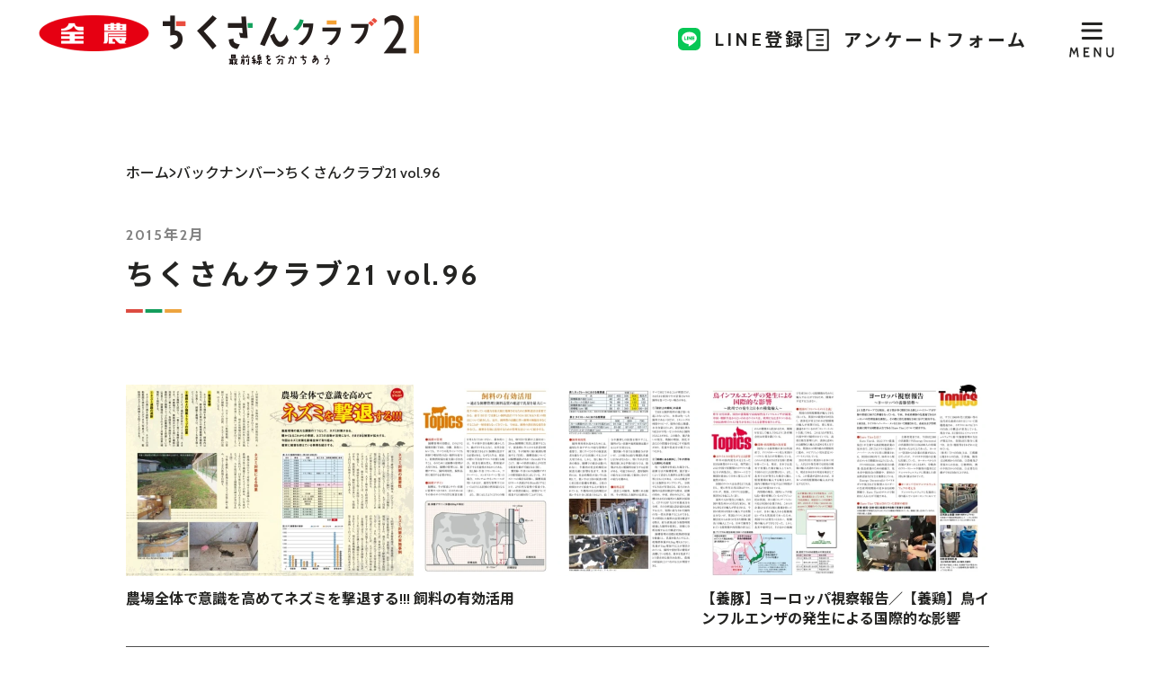

--- FILE ---
content_type: text/html; charset=UTF-8
request_url: https://www.chikusan-club21.jp/booklet/404
body_size: 32140
content:
<!doctype html>
<html lang="ja">

<head>
  <meta charset="UTF-8">
  <meta name="viewport" content="width=device-width, initial-scale=1">
  <script src="https://www.chikusan-club21.jp/wp-content/themes/chikusan-club21/js/viewport-extra.min.js"></script>
  <script>
  new ViewportExtra(414)
  </script>
  <link rel="profile" href="https://gmpg.org/xfn/11">
    <title>ちくさんクラブ21 vol.96 | ちくさんクラブ21</title>
  <meta name="description" content="JA全農が発行する「ちくさんクラブ21」の公式サイト。ニッポンの美味しいを共に創ります。">
    <meta name="keywords" content="JA全農,全国農業協同組合連合会,畜産,生産者,畜産経営,技術情報">
  <!--og設定-->
  <meta property="og:type" content="website">
  <meta property="og:title" content="ちくさんクラブ21 vol.96 | ちくさんクラブ21">
  <meta property="og:description" content="JA全農が発行する「ちくさんクラブ21」の公式サイト。ニッポンの美味しいを共に創ります。">
  <meta property="og:url" content="https://www.chikusan-club21.jp/booklet/404">
  <meta property="og:image" content="https://www.chikusan-club21.jp/wp-content/uploads/2023/12/ogp.png">  <meta property="og:site_name" content="ちくさんクラブ21">
  <!--/og設定-->
  <!--twitter og設定-->
  <meta name="twitter:card" content="summary">
  <meta name="twitter:title" content="ちくさんクラブ21 vol.96 | ちくさんクラブ21">
  <meta name="twitter:description" content="JA全農が発行する「ちくさんクラブ21」の公式サイト。ニッポンの美味しいを共に創ります。">
  <meta name="twitter:image" content="https://www.chikusan-club21.jp/wp-content/uploads/2023/12/ogp.png">  <!--/twitter og設定-->
<!-- Google tag (gtag.js) -->
<script async src="https://www.googletagmanager.com/gtag/js?id=G-X9K6BMVXJB"></script>
<script>
  window.dataLayer = window.dataLayer || [];
  function gtag(){dataLayer.push(arguments);}

  // GA4の初期化
  gtag('js', new Date());
  gtag('config', 'G-X9K6BMVXJB');

</script>
  <meta name='robots' content='max-image-preview:large' />
	<style>img:is([sizes="auto" i], [sizes^="auto," i]) { contain-intrinsic-size: 3000px 1500px }</style>
	<link rel='dns-prefetch' href='//ajax.googleapis.com' />
<script type="text/javascript">
/* <![CDATA[ */
window._wpemojiSettings = {"baseUrl":"https:\/\/s.w.org\/images\/core\/emoji\/16.0.1\/72x72\/","ext":".png","svgUrl":"https:\/\/s.w.org\/images\/core\/emoji\/16.0.1\/svg\/","svgExt":".svg","source":{"concatemoji":"https:\/\/www.chikusan-club21.jp\/wp-includes\/js\/wp-emoji-release.min.js?ver=6.8.3"}};
/*! This file is auto-generated */
!function(s,n){var o,i,e;function c(e){try{var t={supportTests:e,timestamp:(new Date).valueOf()};sessionStorage.setItem(o,JSON.stringify(t))}catch(e){}}function p(e,t,n){e.clearRect(0,0,e.canvas.width,e.canvas.height),e.fillText(t,0,0);var t=new Uint32Array(e.getImageData(0,0,e.canvas.width,e.canvas.height).data),a=(e.clearRect(0,0,e.canvas.width,e.canvas.height),e.fillText(n,0,0),new Uint32Array(e.getImageData(0,0,e.canvas.width,e.canvas.height).data));return t.every(function(e,t){return e===a[t]})}function u(e,t){e.clearRect(0,0,e.canvas.width,e.canvas.height),e.fillText(t,0,0);for(var n=e.getImageData(16,16,1,1),a=0;a<n.data.length;a++)if(0!==n.data[a])return!1;return!0}function f(e,t,n,a){switch(t){case"flag":return n(e,"\ud83c\udff3\ufe0f\u200d\u26a7\ufe0f","\ud83c\udff3\ufe0f\u200b\u26a7\ufe0f")?!1:!n(e,"\ud83c\udde8\ud83c\uddf6","\ud83c\udde8\u200b\ud83c\uddf6")&&!n(e,"\ud83c\udff4\udb40\udc67\udb40\udc62\udb40\udc65\udb40\udc6e\udb40\udc67\udb40\udc7f","\ud83c\udff4\u200b\udb40\udc67\u200b\udb40\udc62\u200b\udb40\udc65\u200b\udb40\udc6e\u200b\udb40\udc67\u200b\udb40\udc7f");case"emoji":return!a(e,"\ud83e\udedf")}return!1}function g(e,t,n,a){var r="undefined"!=typeof WorkerGlobalScope&&self instanceof WorkerGlobalScope?new OffscreenCanvas(300,150):s.createElement("canvas"),o=r.getContext("2d",{willReadFrequently:!0}),i=(o.textBaseline="top",o.font="600 32px Arial",{});return e.forEach(function(e){i[e]=t(o,e,n,a)}),i}function t(e){var t=s.createElement("script");t.src=e,t.defer=!0,s.head.appendChild(t)}"undefined"!=typeof Promise&&(o="wpEmojiSettingsSupports",i=["flag","emoji"],n.supports={everything:!0,everythingExceptFlag:!0},e=new Promise(function(e){s.addEventListener("DOMContentLoaded",e,{once:!0})}),new Promise(function(t){var n=function(){try{var e=JSON.parse(sessionStorage.getItem(o));if("object"==typeof e&&"number"==typeof e.timestamp&&(new Date).valueOf()<e.timestamp+604800&&"object"==typeof e.supportTests)return e.supportTests}catch(e){}return null}();if(!n){if("undefined"!=typeof Worker&&"undefined"!=typeof OffscreenCanvas&&"undefined"!=typeof URL&&URL.createObjectURL&&"undefined"!=typeof Blob)try{var e="postMessage("+g.toString()+"("+[JSON.stringify(i),f.toString(),p.toString(),u.toString()].join(",")+"));",a=new Blob([e],{type:"text/javascript"}),r=new Worker(URL.createObjectURL(a),{name:"wpTestEmojiSupports"});return void(r.onmessage=function(e){c(n=e.data),r.terminate(),t(n)})}catch(e){}c(n=g(i,f,p,u))}t(n)}).then(function(e){for(var t in e)n.supports[t]=e[t],n.supports.everything=n.supports.everything&&n.supports[t],"flag"!==t&&(n.supports.everythingExceptFlag=n.supports.everythingExceptFlag&&n.supports[t]);n.supports.everythingExceptFlag=n.supports.everythingExceptFlag&&!n.supports.flag,n.DOMReady=!1,n.readyCallback=function(){n.DOMReady=!0}}).then(function(){return e}).then(function(){var e;n.supports.everything||(n.readyCallback(),(e=n.source||{}).concatemoji?t(e.concatemoji):e.wpemoji&&e.twemoji&&(t(e.twemoji),t(e.wpemoji)))}))}((window,document),window._wpemojiSettings);
/* ]]> */
</script>
<style id='wp-emoji-styles-inline-css' type='text/css'>

	img.wp-smiley, img.emoji {
		display: inline !important;
		border: none !important;
		box-shadow: none !important;
		height: 1em !important;
		width: 1em !important;
		margin: 0 0.07em !important;
		vertical-align: -0.1em !important;
		background: none !important;
		padding: 0 !important;
	}
</style>
<link rel='stylesheet' id='wp-block-library-css' href='https://www.chikusan-club21.jp/wp-includes/css/dist/block-library/style.min.css?ver=6.8.3' type='text/css' media='all' />
<style id='classic-theme-styles-inline-css' type='text/css'>
/*! This file is auto-generated */
.wp-block-button__link{color:#fff;background-color:#32373c;border-radius:9999px;box-shadow:none;text-decoration:none;padding:calc(.667em + 2px) calc(1.333em + 2px);font-size:1.125em}.wp-block-file__button{background:#32373c;color:#fff;text-decoration:none}
</style>
<style id='global-styles-inline-css' type='text/css'>
:root{--wp--preset--aspect-ratio--square: 1;--wp--preset--aspect-ratio--4-3: 4/3;--wp--preset--aspect-ratio--3-4: 3/4;--wp--preset--aspect-ratio--3-2: 3/2;--wp--preset--aspect-ratio--2-3: 2/3;--wp--preset--aspect-ratio--16-9: 16/9;--wp--preset--aspect-ratio--9-16: 9/16;--wp--preset--color--black: #000000;--wp--preset--color--cyan-bluish-gray: #abb8c3;--wp--preset--color--white: #ffffff;--wp--preset--color--pale-pink: #f78da7;--wp--preset--color--vivid-red: #cf2e2e;--wp--preset--color--luminous-vivid-orange: #ff6900;--wp--preset--color--luminous-vivid-amber: #fcb900;--wp--preset--color--light-green-cyan: #7bdcb5;--wp--preset--color--vivid-green-cyan: #00d084;--wp--preset--color--pale-cyan-blue: #8ed1fc;--wp--preset--color--vivid-cyan-blue: #0693e3;--wp--preset--color--vivid-purple: #9b51e0;--wp--preset--gradient--vivid-cyan-blue-to-vivid-purple: linear-gradient(135deg,rgba(6,147,227,1) 0%,rgb(155,81,224) 100%);--wp--preset--gradient--light-green-cyan-to-vivid-green-cyan: linear-gradient(135deg,rgb(122,220,180) 0%,rgb(0,208,130) 100%);--wp--preset--gradient--luminous-vivid-amber-to-luminous-vivid-orange: linear-gradient(135deg,rgba(252,185,0,1) 0%,rgba(255,105,0,1) 100%);--wp--preset--gradient--luminous-vivid-orange-to-vivid-red: linear-gradient(135deg,rgba(255,105,0,1) 0%,rgb(207,46,46) 100%);--wp--preset--gradient--very-light-gray-to-cyan-bluish-gray: linear-gradient(135deg,rgb(238,238,238) 0%,rgb(169,184,195) 100%);--wp--preset--gradient--cool-to-warm-spectrum: linear-gradient(135deg,rgb(74,234,220) 0%,rgb(151,120,209) 20%,rgb(207,42,186) 40%,rgb(238,44,130) 60%,rgb(251,105,98) 80%,rgb(254,248,76) 100%);--wp--preset--gradient--blush-light-purple: linear-gradient(135deg,rgb(255,206,236) 0%,rgb(152,150,240) 100%);--wp--preset--gradient--blush-bordeaux: linear-gradient(135deg,rgb(254,205,165) 0%,rgb(254,45,45) 50%,rgb(107,0,62) 100%);--wp--preset--gradient--luminous-dusk: linear-gradient(135deg,rgb(255,203,112) 0%,rgb(199,81,192) 50%,rgb(65,88,208) 100%);--wp--preset--gradient--pale-ocean: linear-gradient(135deg,rgb(255,245,203) 0%,rgb(182,227,212) 50%,rgb(51,167,181) 100%);--wp--preset--gradient--electric-grass: linear-gradient(135deg,rgb(202,248,128) 0%,rgb(113,206,126) 100%);--wp--preset--gradient--midnight: linear-gradient(135deg,rgb(2,3,129) 0%,rgb(40,116,252) 100%);--wp--preset--font-size--small: 13px;--wp--preset--font-size--medium: 20px;--wp--preset--font-size--large: 36px;--wp--preset--font-size--x-large: 42px;--wp--preset--spacing--20: 0.44rem;--wp--preset--spacing--30: 0.67rem;--wp--preset--spacing--40: 1rem;--wp--preset--spacing--50: 1.5rem;--wp--preset--spacing--60: 2.25rem;--wp--preset--spacing--70: 3.38rem;--wp--preset--spacing--80: 5.06rem;--wp--preset--shadow--natural: 6px 6px 9px rgba(0, 0, 0, 0.2);--wp--preset--shadow--deep: 12px 12px 50px rgba(0, 0, 0, 0.4);--wp--preset--shadow--sharp: 6px 6px 0px rgba(0, 0, 0, 0.2);--wp--preset--shadow--outlined: 6px 6px 0px -3px rgba(255, 255, 255, 1), 6px 6px rgba(0, 0, 0, 1);--wp--preset--shadow--crisp: 6px 6px 0px rgba(0, 0, 0, 1);}:where(.is-layout-flex){gap: 0.5em;}:where(.is-layout-grid){gap: 0.5em;}body .is-layout-flex{display: flex;}.is-layout-flex{flex-wrap: wrap;align-items: center;}.is-layout-flex > :is(*, div){margin: 0;}body .is-layout-grid{display: grid;}.is-layout-grid > :is(*, div){margin: 0;}:where(.wp-block-columns.is-layout-flex){gap: 2em;}:where(.wp-block-columns.is-layout-grid){gap: 2em;}:where(.wp-block-post-template.is-layout-flex){gap: 1.25em;}:where(.wp-block-post-template.is-layout-grid){gap: 1.25em;}.has-black-color{color: var(--wp--preset--color--black) !important;}.has-cyan-bluish-gray-color{color: var(--wp--preset--color--cyan-bluish-gray) !important;}.has-white-color{color: var(--wp--preset--color--white) !important;}.has-pale-pink-color{color: var(--wp--preset--color--pale-pink) !important;}.has-vivid-red-color{color: var(--wp--preset--color--vivid-red) !important;}.has-luminous-vivid-orange-color{color: var(--wp--preset--color--luminous-vivid-orange) !important;}.has-luminous-vivid-amber-color{color: var(--wp--preset--color--luminous-vivid-amber) !important;}.has-light-green-cyan-color{color: var(--wp--preset--color--light-green-cyan) !important;}.has-vivid-green-cyan-color{color: var(--wp--preset--color--vivid-green-cyan) !important;}.has-pale-cyan-blue-color{color: var(--wp--preset--color--pale-cyan-blue) !important;}.has-vivid-cyan-blue-color{color: var(--wp--preset--color--vivid-cyan-blue) !important;}.has-vivid-purple-color{color: var(--wp--preset--color--vivid-purple) !important;}.has-black-background-color{background-color: var(--wp--preset--color--black) !important;}.has-cyan-bluish-gray-background-color{background-color: var(--wp--preset--color--cyan-bluish-gray) !important;}.has-white-background-color{background-color: var(--wp--preset--color--white) !important;}.has-pale-pink-background-color{background-color: var(--wp--preset--color--pale-pink) !important;}.has-vivid-red-background-color{background-color: var(--wp--preset--color--vivid-red) !important;}.has-luminous-vivid-orange-background-color{background-color: var(--wp--preset--color--luminous-vivid-orange) !important;}.has-luminous-vivid-amber-background-color{background-color: var(--wp--preset--color--luminous-vivid-amber) !important;}.has-light-green-cyan-background-color{background-color: var(--wp--preset--color--light-green-cyan) !important;}.has-vivid-green-cyan-background-color{background-color: var(--wp--preset--color--vivid-green-cyan) !important;}.has-pale-cyan-blue-background-color{background-color: var(--wp--preset--color--pale-cyan-blue) !important;}.has-vivid-cyan-blue-background-color{background-color: var(--wp--preset--color--vivid-cyan-blue) !important;}.has-vivid-purple-background-color{background-color: var(--wp--preset--color--vivid-purple) !important;}.has-black-border-color{border-color: var(--wp--preset--color--black) !important;}.has-cyan-bluish-gray-border-color{border-color: var(--wp--preset--color--cyan-bluish-gray) !important;}.has-white-border-color{border-color: var(--wp--preset--color--white) !important;}.has-pale-pink-border-color{border-color: var(--wp--preset--color--pale-pink) !important;}.has-vivid-red-border-color{border-color: var(--wp--preset--color--vivid-red) !important;}.has-luminous-vivid-orange-border-color{border-color: var(--wp--preset--color--luminous-vivid-orange) !important;}.has-luminous-vivid-amber-border-color{border-color: var(--wp--preset--color--luminous-vivid-amber) !important;}.has-light-green-cyan-border-color{border-color: var(--wp--preset--color--light-green-cyan) !important;}.has-vivid-green-cyan-border-color{border-color: var(--wp--preset--color--vivid-green-cyan) !important;}.has-pale-cyan-blue-border-color{border-color: var(--wp--preset--color--pale-cyan-blue) !important;}.has-vivid-cyan-blue-border-color{border-color: var(--wp--preset--color--vivid-cyan-blue) !important;}.has-vivid-purple-border-color{border-color: var(--wp--preset--color--vivid-purple) !important;}.has-vivid-cyan-blue-to-vivid-purple-gradient-background{background: var(--wp--preset--gradient--vivid-cyan-blue-to-vivid-purple) !important;}.has-light-green-cyan-to-vivid-green-cyan-gradient-background{background: var(--wp--preset--gradient--light-green-cyan-to-vivid-green-cyan) !important;}.has-luminous-vivid-amber-to-luminous-vivid-orange-gradient-background{background: var(--wp--preset--gradient--luminous-vivid-amber-to-luminous-vivid-orange) !important;}.has-luminous-vivid-orange-to-vivid-red-gradient-background{background: var(--wp--preset--gradient--luminous-vivid-orange-to-vivid-red) !important;}.has-very-light-gray-to-cyan-bluish-gray-gradient-background{background: var(--wp--preset--gradient--very-light-gray-to-cyan-bluish-gray) !important;}.has-cool-to-warm-spectrum-gradient-background{background: var(--wp--preset--gradient--cool-to-warm-spectrum) !important;}.has-blush-light-purple-gradient-background{background: var(--wp--preset--gradient--blush-light-purple) !important;}.has-blush-bordeaux-gradient-background{background: var(--wp--preset--gradient--blush-bordeaux) !important;}.has-luminous-dusk-gradient-background{background: var(--wp--preset--gradient--luminous-dusk) !important;}.has-pale-ocean-gradient-background{background: var(--wp--preset--gradient--pale-ocean) !important;}.has-electric-grass-gradient-background{background: var(--wp--preset--gradient--electric-grass) !important;}.has-midnight-gradient-background{background: var(--wp--preset--gradient--midnight) !important;}.has-small-font-size{font-size: var(--wp--preset--font-size--small) !important;}.has-medium-font-size{font-size: var(--wp--preset--font-size--medium) !important;}.has-large-font-size{font-size: var(--wp--preset--font-size--large) !important;}.has-x-large-font-size{font-size: var(--wp--preset--font-size--x-large) !important;}
:where(.wp-block-post-template.is-layout-flex){gap: 1.25em;}:where(.wp-block-post-template.is-layout-grid){gap: 1.25em;}
:where(.wp-block-columns.is-layout-flex){gap: 2em;}:where(.wp-block-columns.is-layout-grid){gap: 2em;}
:root :where(.wp-block-pullquote){font-size: 1.5em;line-height: 1.6;}
</style>
<link rel='stylesheet' id='style-css' href='https://www.chikusan-club21.jp/wp-content/themes/chikusan-club21/style.css?ver=1.1.1' type='text/css' media='all' />
<link rel='stylesheet' id='mytheme-style-css' href='https://www.chikusan-club21.jp/wp-content/themes/chikusan-club21/css/style.css?ver=1.1.2' type='text/css' media='all' />
<script type="text/javascript" src="https://ajax.googleapis.com/ajax/libs/jquery/3.6.0/jquery.min.js?ver=3.6.0" id="jquery-js"></script>
<link rel="https://api.w.org/" href="https://www.chikusan-club21.jp/wp-json/" /><link rel="alternate" title="JSON" type="application/json" href="https://www.chikusan-club21.jp/wp-json/wp/v2/booklet/404" /><link rel="EditURI" type="application/rsd+xml" title="RSD" href="https://www.chikusan-club21.jp/xmlrpc.php?rsd" />
<meta name="generator" content="WordPress 6.8.3" />
<link rel="canonical" href="https://www.chikusan-club21.jp/booklet/404" />
<link rel='shortlink' href='https://www.chikusan-club21.jp/?p=404' />
<link rel="alternate" title="oEmbed (JSON)" type="application/json+oembed" href="https://www.chikusan-club21.jp/wp-json/oembed/1.0/embed?url=https%3A%2F%2Fwww.chikusan-club21.jp%2Fbooklet%2F404" />
<link rel="alternate" title="oEmbed (XML)" type="text/xml+oembed" href="https://www.chikusan-club21.jp/wp-json/oembed/1.0/embed?url=https%3A%2F%2Fwww.chikusan-club21.jp%2Fbooklet%2F404&#038;format=xml" />

</head>

<body class="wp-singular booklet-template-default single single-booklet postid-404 wp-theme-chikusan-club21">
  <div id="page">
    <header id="header" class="site-header">
    <div class="site-header__title"><a href="https://www.chikusan-club21.jp/"><img src="https://www.chikusan-club21.jp/wp-content/themes/chikusan-club21/img/header-logo.png" alt="ちくさんクラブ21"></a></div>      <ul class="site-header__nav">
        <li>
          <a href="https://lin.ee/FbF782O" target="_blank">
            <img src="https://www.chikusan-club21.jp/wp-content/themes/chikusan-club21/img/sp-header-line.svg" alt="LINE登録" width="26" height="36" class="spOnly">
            <div class="pcOnly"><img src="https://www.chikusan-club21.jp/wp-content/themes/chikusan-club21/img/icon-line.svg" alt="LINE">LINE登録</div>
          </a>
        </li>
        <li>
          <a href="https://docs.google.com/forms/d/1-9-uq-vK7usw0_2hTdT_mgewMzmGeQl7lLUQW4cSHCU/edit" target="_blank">
            <img src="https://www.chikusan-club21.jp/wp-content/themes/chikusan-club21/img/sp-header-form.svg" alt="アンケートフォーム" width="54" height="36" class="spOnly">
            <div class="pcOnly"><img src="https://www.chikusan-club21.jp/wp-content/themes/chikusan-club21/img/icon-form.svg" alt="アンケートフォーム"><span>アンケートフォーム</span></div>
          </a>
        </li>
      </ul>
      <div class="headerNavWrap">
        <nav class="headerNav" role="navigation">
          <ul class="headerNavListWrap">
            <li class="headerNavList">
              <div class="headerNavList__inner">
                <section class="article-search">
    <h2 class="main-title">他の記事を探す</h2>
  <div class="article-search__inner">
    <div class="article-search__dl-wrap">
      <dl class="article-search__dl">
        <dt>畜種別</dt>
        <dd>
          <ul class="tag-list"><li><a href="https://www.chikusan-club21.jp/article/species/cow" class="tag-item tag-item--species tag-item--species--cow">養牛</a></li><li><a href="https://www.chikusan-club21.jp/article/species/pig" class="tag-item tag-item--species tag-item--species--pig">養豚</a></li><li><a href="https://www.chikusan-club21.jp/article/species/chicken" class="tag-item tag-item--species tag-item--species--chicken">養鶏</a></li></ul>        </dd>
      </dl>
      <dl class="article-search__dl">
        <dt>テーマ別</dt>
        <dd>
          <ul class="tag-list"><li><a href="https://www.chikusan-club21.jp/article/article_theme/breeding" class="tag-item tag-item--theme">飼養技術</a></li><li><a href="https://www.chikusan-club21.jp/article/article_theme/hygiene" class="tag-item tag-item--theme">衛生対策</a></li><li><a href="https://www.chikusan-club21.jp/article/article_theme/hanshoku" class="tag-item tag-item--theme">繁殖技術</a></li><li><a href="https://www.chikusan-club21.jp/article/article_theme/management" class="tag-item tag-item--theme">営農管理</a></li><li><a href="https://www.chikusan-club21.jp/article/article_theme/producer" class="tag-item tag-item--theme">生産者紹介</a></li><li><a href="https://www.chikusan-club21.jp/article/article_theme/technology" class="tag-item tag-item--theme">スマート畜産</a></li><li><a href="https://www.chikusan-club21.jp/article/article_theme/selling" class="tag-item tag-item--theme">畜産物販売</a></li><li><a href="https://www.chikusan-club21.jp/article/article_theme/marketing" class="tag-item tag-item--theme">情勢・マーケット</a></li><li><a href="https://www.chikusan-club21.jp/article/article_theme/notice" class="tag-item tag-item--theme">広報・ご案内</a></li></ul>        </dd>
      </dl>
    </div>
    <ul class="article-search__list">
      <li><a href="https://www.chikusan-club21.jp/article_types">連載別</a></li>
      <li><a href="https://www.chikusan-club21.jp/keywords">キーワード別</a></li>
      <li><form role="search" method="get" class="search-form" action="https://www.chikusan-club21.jp/">
<input type="search" class="search-field" placeholder="キーワードを入力"
 value="" name="s"
 title="検索:">
  <button type="submit" class="searchsubmit" disabled><img src="https://www.chikusan-club21.jp/wp-content/themes/chikusan-club21/img/icon-search.svg" alt="検索する"></button>
</form>
</li>
    </ul>
  </div>
</section>              </div>
            </li>
            <li class="headerNavList"><a href="https://lin.ee/FbF782O" target="_blank">LINE登録</a></li>
            <li class="headerNavList"><a href="https://docs.google.com/forms/d/1-9-uq-vK7usw0_2hTdT_mgewMzmGeQl7lLUQW4cSHCU/edit" target="_blank">アンケートフォーム</a></li>
            <li class="headerNavList"><a href="https://www.chikusan-club21.jp/term">ご利用にあたって</a></li>
          </ul><!--.headerNavListWrap -->
        </nav><!--.headerNav -->
      </div><!--.headerNavWrap -->
      <button class="navToggle"><img src="https://www.chikusan-club21.jp/wp-content/themes/chikusan-club21/img/header-text01.svg" alt="MENU"><span></span></button>
    </header><!--#header -->

    <main class="site-main container">
  <article>
    
    <div class="single-header">
      <ol vocab="https://schema.org/" typeof="BreadcrumbList" class="breadcrumb">
        <li property="itemListElement" typeof="ListItem">
          <a property="item" typeof="WebPage" href="https://www.chikusan-club21.jp">
            <span property="name">ホーム</span></a>
          <meta property="position" content="1">
        </li>
        <img src="https://www.chikusan-club21.jp/wp-content/themes/chikusan-club21/img/icon-bread-arrow.svg" alt="＞">
        <li property="itemListElement" typeof="ListItem">
          <a property="item" typeof="WebPage" href="https://www.chikusan-club21.jp/booklet/booklet_type/cc21">
            <span property="name">バックナンバー</span></a>
          <meta property="position" content="2">
        </li>
        <img src="https://www.chikusan-club21.jp/wp-content/themes/chikusan-club21/img/icon-bread-arrow.svg" alt="＞">
        <li property="itemListElement" typeof="ListItem">
          <span property="name">ちくさんクラブ21 vol.96</span>
          <meta property="position" content="3">
        </li>
      </ol>
    </div>
    
    <div class="booklet-header">
      <p class="single-date">2015年2月</p>
      <h1 class="single-title">ちくさんクラブ21 vol.96</h1>
    </div>

    <div class="booklet-wrap">
<!--       <div class="booklet__left">
      <figure class="booklet__left-img">
          <img src="https://www.chikusan-club21.jp/wp-content/themes/chikusan-club21/img/booklet-noimg.jpg">        </figure>
              </div> -->

        <ul class="post-list">
<li class="post-list__item post-list__item--">
  <a href="https://www.chikusan-club21.jp/article/935">
        <figure class="post-list__img"><img width="640" height="428" src="https://www.chikusan-club21.jp/wp-content/uploads/2022/03/096_casestudy_01-pdf-640x428.jpg" class="attachment-list_thumb size-list_thumb thumb-of-pdf wp-post-image" alt="096_casestudy_01のサムネイル" decoding="async" fetchpriority="high" srcset="https://www.chikusan-club21.jp/wp-content/uploads/2022/03/096_casestudy_01-pdf-640x428.jpg 640w, https://www.chikusan-club21.jp/wp-content/uploads/2022/03/096_casestudy_01-pdf-210x140.jpg 210w, https://www.chikusan-club21.jp/wp-content/uploads/2022/03/096_casestudy_01-pdf-300x200.jpg 300w, https://www.chikusan-club21.jp/wp-content/uploads/2022/03/096_casestudy_01-pdf-600x400.jpg 600w" sizes="(max-width: 640px) 100vw, 640px" /></figure>
    <h3 class="post-list__title"><span class="">農場全体で意識を高めてネズミを撃退する!!!</span></h3>
  </a>
  <div class="post-list__tags">
      </div>
</li>
<li class="post-list__item post-list__item--">
  <a href="https://www.chikusan-club21.jp/article/936">
        <figure class="post-list__img"><img width="640" height="428" src="https://www.chikusan-club21.jp/wp-content/uploads/2022/03/096_chuken_01-pdf-640x428.jpg" class="attachment-list_thumb size-list_thumb thumb-of-pdf wp-post-image" alt="096_chuken_01のサムネイル" decoding="async" srcset="https://www.chikusan-club21.jp/wp-content/uploads/2022/03/096_chuken_01-pdf-640x428.jpg 640w, https://www.chikusan-club21.jp/wp-content/uploads/2022/03/096_chuken_01-pdf-210x140.jpg 210w, https://www.chikusan-club21.jp/wp-content/uploads/2022/03/096_chuken_01-pdf-300x200.jpg 300w, https://www.chikusan-club21.jp/wp-content/uploads/2022/03/096_chuken_01-pdf-600x400.jpg 600w" sizes="(max-width: 640px) 100vw, 640px" /></figure>
    <h3 class="post-list__title"><span class="">飼料の有効活用</span></h3>
  </a>
  <div class="post-list__tags">
      </div>
</li>
<li class="post-list__item post-list__item--">
  <a href="https://www.chikusan-club21.jp/article/937">
        <figure class="post-list__img"><img width="640" height="428" src="https://www.chikusan-club21.jp/wp-content/uploads/2022/03/096_chuken_02-pdf-640x428.jpg" class="attachment-list_thumb size-list_thumb thumb-of-pdf wp-post-image" alt="096_chuken_02のサムネイル" decoding="async" srcset="https://www.chikusan-club21.jp/wp-content/uploads/2022/03/096_chuken_02-pdf-640x428.jpg 640w, https://www.chikusan-club21.jp/wp-content/uploads/2022/03/096_chuken_02-pdf-210x140.jpg 210w, https://www.chikusan-club21.jp/wp-content/uploads/2022/03/096_chuken_02-pdf-300x200.jpg 300w, https://www.chikusan-club21.jp/wp-content/uploads/2022/03/096_chuken_02-pdf-600x400.jpg 600w" sizes="(max-width: 640px) 100vw, 640px" /></figure>
    <h3 class="post-list__title"><span class="">【養豚】ヨーロッパ視察報告／【養鶏】鳥インフルエンザの発生による国際的な影響</span></h3>
  </a>
  <div class="post-list__tags">
      </div>
</li></ul>    </div>


    <div class="single-share">
      <h3 class="single-share__title">この記事をシェアする</h3>
      <ul class="single-share__list">
        <li><a href="https://social-plugins.line.me/lineit/share?url=https://www.chikusan-club21.jp/article/937" target="_blank"><img src="https://www.chikusan-club21.jp/wp-content/themes/chikusan-club21/img/icon-sns-ln.png" alt="LINEで送る"></a></li>
        <li><a href="https://www.facebook.com/share.php?u=https://www.chikusan-club21.jp/article/937" target="_blank"><img src="https://www.chikusan-club21.jp/wp-content/themes/chikusan-club21/img/icon-sns-fb.png" alt="Facebookでシェアする"></a></li>
        <!-- <li><a href="" target="_blank"><img src="https://www.chikusan-club21.jp/wp-content/themes/chikusan-club21/img/icon-sns-ig.png" alt="LINEで送る"></a></li> -->
        <li><button onclick="copyUrl()" class="no-appealance-btn"><img src="https://www.chikusan-club21.jp/wp-content/themes/chikusan-club21/img/icon-sns-link.png" alt="URLをコピーする"></button></li>
      </ul>
    </div>
        </div>
  </article>
</main>

<script type="application/ld+json">
{
  "@context": "http://schema.org",
  "@type": "Article",
  "mainEntityOfPage": {
    "@type": "WebPage",
    "@id": "https://www.chikusan-club21.jp/booklet/404"
  },
  "headline": "Array",
  "image": {
    "@type": "ImageObject",
    "url": "",
    "height": "",
    "width": ""
  },
  "datePublished": "2015-02-01T09:00:53+0900",
  "dateModified": "2015-02-01T09:00:53+0900",
  "author": {
    "@type": "Person",
    "name": "ちくさんクラブ21編集者"
  },
  "publisher": {
    "@type": "Organization",
    "name": "ちくさんクラブ21",
    "logo": {
      "@type": "ImageObject",
      "url": "https://www.chikusan-club21.jp/wp-content/themes/chikusan-club21/img/ロゴ",
      "width": 500,
      "height": 500    }
  },
  "description": "..."
}
</script>
<script>
//URLコピー
function copyUrl() {
  const element = document.createElement('input');
  element.value = location.href;
  document.body.appendChild(element);
  element.select();
  document.execCommand('copy');
  document.body.removeChild(element);
  alert('URLをコピーしました');
}
</script>

    <footer class="site-footer">
      <a href="#page" class="pagetop pcOnly"><img src="https://www.chikusan-club21.jp/wp-content/themes/chikusan-club21/img/btn-pagetop.svg" alt="ページトップへ戻る"></a>
      <section class="site-footer__line">
        <div class="container">
          <h2 class="site-footer__line-title">公式アカウントLINE@に<br class="spOnly">ご登録ください!</h2>
          <a href="https://lin.ee/FbF782O" class="btn site-footer__line-btn notHover" target="_blank">更新をLINEでお知らせする</a>
        </div>
      </section>
            <section class="site-footer__inner">
        <div class="container">
          <h2 class="site-footer__logo"><a href="https://www.chikusan-club21.jp"><img src="https://www.chikusan-club21.jp/wp-content/themes/chikusan-club21/img/footer-logo.png" alt="全国農業協同組合連合会 ちくさんクラブ21"></a></h2>
          <ul class="site-footer__nav">
            <li><a href="https://www.chikusan-club21.jp/article">新着一覧</a></li>
            <li><a href="https://www.chikusan-club21.jp/article_types">連載一覧</a></li>
            <li><a href="https://www.chikusan-club21.jp/keywords">キーワード</a></li>
            <li><a href="https://www.chikusan-club21.jp/booklet/booklet_type/cc21">バックナンバー</a></li>
            <li><a href="https://www.chikusan-club21.jp/term">ご利用にあたって</a></li>
          </ul>
          <ul class="site-footer__link">
            <li><a href="https://lin.ee/FbF782O" class="btn site-footer__link-btn site-footer__link-btn--line" target="_blank">LINE登録</a></li>
            <li><a href="https://docs.google.com/forms/d/1-9-uq-vK7usw0_2hTdT_mgewMzmGeQl7lLUQW4cSHCU/edit" class="btn site-footer__link-btn site-footer__link-btn--form" target="_blank">アンケートフォーム</a></li>
          </ul>
        </div>
      </section>
      <p class="site-footer__copy">Copyright © ZEN-NOH All Rights Reserved.</p>
    </footer>
  </div><!-- #page -->
  <script type="speculationrules">
{"prefetch":[{"source":"document","where":{"and":[{"href_matches":"\/*"},{"not":{"href_matches":["\/wp-*.php","\/wp-admin\/*","\/wp-content\/uploads\/*","\/wp-content\/*","\/wp-content\/plugins\/*","\/wp-content\/themes\/chikusan-club21\/*","\/*\\?(.+)"]}},{"not":{"selector_matches":"a[rel~=\"nofollow\"]"}},{"not":{"selector_matches":".no-prefetch, .no-prefetch a"}}]},"eagerness":"conservative"}]}
</script>
<script type="text/javascript" src="https://www.chikusan-club21.jp/wp-content/themes/chikusan-club21/js/main.js?ver=1.1.1" id="mytheme-js-js"></script>
</body>
</html>

--- FILE ---
content_type: text/css
request_url: https://www.chikusan-club21.jp/wp-content/themes/chikusan-club21/style.css?ver=1.1.1
body_size: 23
content:
/*
Theme Name: chikusan-club21
Description:
Theme URI: 
Author: Kanae Oguchi
Author URI: 
Version: 
License:
License URI: 
*/


--- FILE ---
content_type: text/css
request_url: https://www.chikusan-club21.jp/wp-content/themes/chikusan-club21/css/style.css?ver=1.1.2
body_size: 64369
content:
@charset "UTF-8";@import url(https://fonts.googleapis.com/css2?family=Cabin:wght@500;700&family=Noto+Sans+JP:wght@500;700&display=swap);abbr,address,article,aside,audio,b,blockquote,body,canvas,cite,code,dd,del,details,dfn,div,dl,dt,em,fieldset,figcaption,figure,footer,form,h1,h2,h3,h4,h5,h6,header,hgroup,html,i,iframe,img,ins,kbd,label,legend,li,mark,menu,nav,object,ol,p,pre,q,samp,section,small,span,strong,sub,summary,sup,time,ul,var,video{margin:0;padding:0;border:0;outline:0;font-size:100%;font:inherit;background:0 0;vertical-align:baseline}html{-webkit-text-size-adjust:100%;-moz-text-size-adjust:100%;-ms-text-size-adjust:100%;text-size-adjust:100%}body{color:#242422;font-size:62.5%;font-family:Cabin,"Noto Sans JP",sans-serif;font-weight:500}body,html{height:100%;line-height:1.6;width:100%;height:100%;-webkit-font-smoothing:antialiased;-moz-osx-font-smoothing:grayscale}article,aside,details,figcaption,figure,footer,header,hgroup,nav,section{display:block}li{list-style:none}blockquote,q{quotes:none}blockquote:after,blockquote:before{content:'';content:none}q:after,q:before{content:'';content:none}legend{display:table;max-width:100%;padding:0;white-space:normal}fieldset{margin:0 2px;border:1px solid #999;padding:.35em .625em .75em}a{margin:0;padding:0;font-size:100%;outline:0;background:0 0;text-decoration:none;vertical-align:baseline;-webkit-tap-highlight-color:transparent}a:link{color:#242422;outline:0}a:visited{color:#242422;outline:0}a:hover{text-decoration:none;outline:0}a:focus{text-decoration:none}ins{color:#242422;background:#ff9;text-decoration:none}mark{color:#242422;background-color:#ff9;font-style:italic;font-weight:700}del{text-decoration:line-through}abbr[title],dfn[title]{border-bottom:1px dotted inherit;cursor:help}table{width:100%;border-spacing:0;border-collapse:collapse}table td,table th{border-collapse:collapse;border-spacing:0}caption,th{text-align:left}hr{height:1px;margin:1em 0;padding:0;border:0;display:block;overflow:visible;border-top:1px solid #999}img{max-width:100%;display:inline-block;font-size:0;line-height:0;height:auto;vertical-align:bottom}input,select{vertical-align:middle}button,select{text-transform:none}select{-moz-appearance:none;text-indent:.01px;text-overflow:''}select::-ms-expand{display:none}button{margin:0;padding:0;border:none;background:initial}button,input[type=button],input[type=reset],input[type=search],input[type=submit]{-webkit-appearance:none}label{font-weight:400}audio:not([controls]){display:none;height:0}input{padding:0}input::-ms-clear,input::-ms-reveal{visibility:hidden}[type=checkbox],[type=radio]{padding:0}::-webkit-inner-spin-button,::-webkit-outer-spin-button{height:auto}[type=search]{-webkit-appearance:textfield;outline-offset:-2px}::-webkit-search-cancel-button,::-webkit-search-decoration{-webkit-appearance:none}::-webkit-input-placeholder{color:#ccc;opacity:1}:-moz-placeholder{color:#ccc}::-moz-placeholder{color:#ccc;opacity:1}:-ms-input-placeholder{color:#ccc}::-webkit-file-upload-button{-webkit-appearance:button;font:inherit}[aria-busy=true]{cursor:progress}[aria-controls]{cursor:pointer}[aria-disabled]{cursor:default}[tabindex],a,area,button,input,label,select,textarea{margin:0;padding:0;-ms-touch-action:manipulation;touch-action:manipulation}input,select,textarea{font-size:inherit;font-weight:inherit}[hidden][aria-hidden=false]{clip:rect(0,0,0,0);display:inherit;position:absolute}[hidden][aria-hidden=false]:focus{clip:auto}strong{font-weight:700}*{-webkit-box-sizing:border-box;box-sizing:border-box}#responsibleCheck{width:1px;height:0}.spOnly{display:none!important}html{font-size:62.5%}body{position:relative;font-family:Cabin,"Noto Sans JP",sans-serif;font-size:1.6rem;font-weight:400;color:#242422}body.menuOpen{overflow-y:hidden}#page{padding-top:50px}.offTouch{-webkit-tap-highlight-color:transparent;tap-highlight-color:transparent}main{position:relative;display:block;width:100%}main article section{display:block;width:100%;position:relative}.container{max-width:1040px;padding-right:20px;padding-left:20px;margin:auto}a{color:#242422}.site-main{padding-top:20px}.tag-item{font-size:1.2rem;display:inline-block;border-radius:4px;line-height:1;padding:4px 8px;font-weight:700;white-space:nowrap}.tag-item--species{color:#fff}.tag-item--species:link,.tag-item--species:visited{color:#fff}.tag-item--species--chicken{background-color:#f4a132}.tag-item--species--cow{background-color:#e84d3f}.tag-item--species--pig{background-color:#13a15c}.tag-item--species-sub{border-style:solid;border-width:1px}.tag-item--species-sub--chicken{border-color:#f4a132;color:#f4a132}.tag-item--species-sub--chicken:link,.tag-item--species-sub--chicken:visited{color:#f4a132}.tag-item--species-sub--cow{border-color:#e84d3f;color:#e84d3f}.tag-item--species-sub--cow:link,.tag-item--species-sub--cow:visited{color:#e84d3f}.tag-item--species-sub--pig{border-color:#13a15c;color:#13a15c}.tag-item--species-sub--pig:link,.tag-item--species-sub--pig:visited{color:#13a15c}.tag-item--theme{background-color:#4f4f4f}.tag-item--theme:link,.tag-item--theme:visited{color:#fff}.tag-item--keyword{border:1px solid #7b7b7b;color:#7b7b7b}.tag-item--keyword:link,.tag-item--keyword:visited{color:#7b7b7b}.tag-item--keyword::before{content:'#'}.taC{text-align:center}.taR{text-align:right}.site-footer{margin-top:80px}.site-footer__line{background-color:#13a15c;color:#fff;padding-top:24px;padding-bottom:24px;text-align:center}.site-footer__line-title{font-weight:700;background:url(../img/icon-line-w.svg) no-repeat center top/42px auto;padding-top:50px;line-height:1.38;margin-bottom:10px;letter-spacing:.15em}.site-footer__line-btn{background-color:#fff;border:2px solid #242422;border-radius:8px;color:#13a15c;font-size:1.4rem;font-weight:700;padding:15px;min-width:233px;-webkit-box-shadow:2px 2px 0 0 #242422;box-shadow:2px 2px 0 0 #242422;letter-spacing:.11em}.site-footer__line-btn:link,.site-footer__line-btn:visited{color:#13a15c}.site-footer__line-btn:hover{background-color:#242422;color:#fff}.site-footer__inner{background-color:#eee;padding-top:34px;padding-bottom:35px}.site-footer__inner .container{display:-webkit-box;display:-webkit-flex;display:-ms-flexbox;display:flex;-webkit-flex-wrap:wrap;-ms-flex-wrap:wrap;flex-wrap:wrap}.site-footer__logo{width:100%;margin-bottom:28px}.site-footer__logo img{max-width:223px}.site-footer__nav{width:50%;font-size:1.2rem}.site-footer__nav a{text-decoration:underline}.site-footer__nav li{margin-bottom:5px}.site-footer__nav li:last-child{margin-bottom:0}.site-footer__link{width:50%}.site-footer__link li{margin-bottom:15px}.site-footer__link-btn{font-size:1.2rem;color:#fff;border-radius:4px;width:100%;padding:9px;letter-spacing:.13;display:-webkit-box!important;display:-webkit-flex!important;display:-ms-flexbox!important;display:flex!important;-webkit-box-align:center;-webkit-align-items:center;-ms-flex-align:center;align-items:center;-webkit-box-pack:center;-webkit-justify-content:center;-ms-flex-pack:center;justify-content:center}.site-footer__link-btn:link,.site-footer__link-btn:visited{color:#fff}.site-footer__link-btn::before{content:'';display:inline-block;margin-right:7px}.site-footer__link-btn--line{background-color:#13a15c}.site-footer__link-btn--line::before{width:18px;height:17px;background:url(../img/icon-line-w.svg) no-repeat 0 0/100% 100%}.site-footer__link-btn--form{background-color:#f4a132}.site-footer__link-btn--form::before{width:19px;height:18px;background:url(../img/icon-form-w.svg) no-repeat 0 0/100% 100%}.site-footer__copy{text-align:center;font-size:1rem;font-weight:700;letter-spacing:.16em;padding:10px}.site-footer__title{text-align:center;font-size:2.4rem;font-weight:700;margin-bottom:40px}.site-footer__osusume{margin-bottom:100px;margin-top:100px}.site-footer__bnr{margin-bottom:100px}.pagetop{position:fixed;right:30px;bottom:30px;width:90px;z-index:99;opacity:0;visibility:hidden;-webkit-transition:opacity .3s,visibility .3s;transition:opacity .3s,visibility .3s}.headerNavWrap{position:absolute}.headerNav{background-color:#eee;padding:20px;width:100%;height:100%;position:fixed;top:0;left:0;z-index:99999;visibility:hidden;opacity:0;-webkit-transition:opacity .5s,visibility 0s .5s;transition:opacity .5s,visibility 0s .5s}.headerNav.openNav{opacity:1;-webkit-transition:opacity .5s;transition:opacity .5s;visibility:visible}.headerNavListWrap{display:block;position:relative;top:45%;-webkit-transform:translateY(-45%);transform:translateY(-45%)}.headerNavList{display:block;margin-bottom:24px;width:auto}.headerNavList a{color:#242422;display:block}.headerNavList__inner{background-color:#fff;border:2px solid #242422;border-radius:11px;padding:20px 12px}.headerNavList__inner .article-search{margin-top:0}.headerNavList__inner .article-search .main-title{font-size:1.6rem;margin-bottom:20px;display:inline-block;background-size:40px auto;padding-bottom:7px}.headerNavList__inner .article-search__inner{background-color:#fff;padding:0}.headerNavList>a{display:block;font-size:1.6rem;font-weight:700;line-height:1.38;display:-webkit-box;display:-webkit-flex;display:-ms-flexbox;display:flex;-webkit-box-align:center;-webkit-align-items:center;-ms-flex-align:center;align-items:center;gap:10px}.headerNavList>a::before{content:'';width:21px;height:21px;display:inline-block;background:url(../img/icon-menu.svg) no-repeat 0 0/100% 100%;margin-top:2px}.navToggle{height:20px;position:fixed;right:18px;-webkit-transition:all .3s;transition:all .3s;top:11px;white-space:nowrap;width:24px;z-index:99999;border-radius:2px;cursor:pointer}.navToggle img{position:absolute;left:0;top:calc(100% + 8px);right:0;margin:auto}.navToggle span{background-color:#242422;bottom:auto;border-radius:5px;display:inline-block;height:3px;left:50%;position:absolute;right:auto;top:50%;-webkit-transform:translateX(-50%) translateY(-50%);transform:translateX(-50%) translateY(-50%);width:23px;z-index:10}.navToggle span:after,.navToggle span:before{background-color:#242422;-webkit-backface-visibility:hidden;backface-visibility:hidden;border-radius:5px;content:"";height:100%;position:absolute;right:0;top:0;-webkit-transform:translateZ(0);transform:translateZ(0);-webkit-transition:-webkit-transform .3s;transition:-webkit-transform .3s;transition:transform .3s;transition:transform .3s,-webkit-transform .3s;width:100%}.navToggle span:before{-webkit-transform:translateY(-8px) rotate(0);transform:translateY(-8px) rotate(0)}.navToggle span:after{-webkit-transform:translateY(8px) rotate(0);transform:translateY(8px) rotate(0)}.navToggle.closeNav:before{-webkit-transform:scale(0);transform:scale(0)}.navToggle.closeNav:after{-webkit-transform:scale(1);transform:scale(1)}.navToggle.closeNav span{background-color:rgba(255,255,255,0)}.navToggle.closeNav span:before{-webkit-transform:translateY(0) rotate(45deg);transform:translateY(0) rotate(45deg)}.navToggle.closeNav span:after{-webkit-transform:translateY(0) rotate(-45deg);transform:translateY(0) rotate(-45deg)}.navToggle.closeNav img{display:none}.site-header{padding:8px 62px 8px 8px;position:fixed;left:0;top:0;background-color:#fff;z-index:999;display:-webkit-box;display:-webkit-flex;display:-ms-flexbox;display:flex;-webkit-box-pack:justify;-webkit-justify-content:space-between;-ms-flex-pack:justify;justify-content:space-between;-webkit-box-align:center;-webkit-align-items:center;-ms-flex-align:center;align-items:center;width:100%}.site-header__title{width:50%;max-width:426px}.site-header__nav{display:-webkit-box;display:-webkit-flex;display:-ms-flexbox;display:flex;margin-left:auto;gap:16px}.site-header__nav li a{white-space:nowrap}#js-loader{-webkit-box-align:center;-webkit-align-items:center;-ms-flex-align:center;align-items:center;background:#fff;bottom:0;display:-webkit-box;display:-webkit-flex;display:-ms-flexbox;display:flex;-webkit-box-pack:center;-webkit-justify-content:center;-ms-flex-pack:center;justify-content:center;left:0;position:fixed;right:0;top:0;z-index:999}button{outline:0}button:disabled{opacity:.3}.btn{line-height:1;text-align:center;display:inline-block;-webkit-transition:all .3s;transition:all .3s}.btn-wrap{text-align:center}.btn-more{min-width:189px;border:1px solid #242422;border-radius:8px;-webkit-box-shadow:2px 2px 0 0 #242422;box-shadow:2px 2px 0 0 #242422;font-size:1.4rem;font-weight:700;line-height:2;padding:8px;position:relative;-webkit-transition:background-color .3s;transition:background-color .3s;letter-spacing:.11em}.btn-more::after{content:'';width:18px;height:18px;background:url(../img/icon-menu.svg) no-repeat 0 0/100% 100%;position:absolute;right:15px;top:0;bottom:0;margin:auto}.btn-more:hover{background-color:#eee}.main-title{text-align:center;font-size:2.4rem;font-weight:700;background:url(../img/main-title.svg) no-repeat center bottom/62px auto;padding-bottom:14px;margin-bottom:40px;letter-spacing:.075}.sub-title{text-align:center;font-size:2rem;font-weight:700;letter-spacing:.15em;display:-webkit-box;display:-webkit-flex;display:-ms-flexbox;display:flex;-webkit-box-pack:center;-webkit-justify-content:center;-ms-flex-pack:center;justify-content:center;-webkit-box-align:center;-webkit-align-items:center;-ms-flex-align:center;align-items:center;line-height:1;gap:10px;margin-bottom:20px}.sub-title::after,.sub-title::before{content:'';width:10px;height:30px;background-color:#eee;display:block}.swiper-container{margin:0 auto;position:relative;overflow:hidden;list-style:none;padding:0;z-index:1}.swiper-container-no-flexbox .swiper-slide{float:left}.swiper-container-vertical>.swiper-wrapper{-webkit-box-orient:vertical;-webkit-box-direction:normal;-webkit-flex-direction:column;-ms-flex-direction:column;flex-direction:column}.swiper-wrapper{position:relative;width:100%;height:100%;z-index:1;display:-webkit-box;display:-webkit-flex;display:-ms-flexbox;display:flex;-webkit-transition-property:-webkit-transform;transition-property:-webkit-transform;transition-property:transform;transition-property:transform,-webkit-transform;transition-property:transform,-webkit-transform;-webkit-box-sizing:content-box;box-sizing:content-box}.swiper-container-android .swiper-slide,.swiper-wrapper{-webkit-transform:translate3d(0,0,0);transform:translate3d(0,0,0)}.swiper-container-multirow>.swiper-wrapper{-webkit-flex-wrap:wrap;-ms-flex-wrap:wrap;flex-wrap:wrap}.swiper-container-free-mode>.swiper-wrapper{-webkit-transition-timing-function:ease-out;transition-timing-function:ease-out;margin:0 auto}.swiper-slide{-webkit-flex-shrink:0;-ms-flex-negative:0;flex-shrink:0;width:100%;height:100%;position:relative;-webkit-transition-property:-webkit-transform;transition-property:-webkit-transform;transition-property:transform;transition-property:transform,-webkit-transform;transition-property:transform,-webkit-transform}.swiper-slide-invisible-blank{visibility:hidden}.swiper-container-autoheight,.swiper-container-autoheight .swiper-slide{height:auto}.swiper-container-autoheight .swiper-wrapper{-webkit-box-align:start;-webkit-align-items:flex-start;-ms-flex-align:start;align-items:flex-start;-webkit-transition-property:height,-webkit-transform;transition-property:height,-webkit-transform;transition-property:transform,height;transition-property:transform,height,-webkit-transform}.swiper-container-3d{-webkit-perspective:1200px;perspective:1200px}.swiper-container-3d .swiper-cube-shadow,.swiper-container-3d .swiper-slide,.swiper-container-3d .swiper-slide-shadow-bottom,.swiper-container-3d .swiper-slide-shadow-left,.swiper-container-3d .swiper-slide-shadow-right,.swiper-container-3d .swiper-slide-shadow-top,.swiper-container-3d .swiper-wrapper{-webkit-transform-style:preserve-3d;transform-style:preserve-3d}.swiper-container-3d .swiper-slide-shadow-bottom,.swiper-container-3d .swiper-slide-shadow-left,.swiper-container-3d .swiper-slide-shadow-right,.swiper-container-3d .swiper-slide-shadow-top{position:absolute;left:0;top:0;width:100%;height:100%;pointer-events:none;z-index:10}.swiper-container-3d .swiper-slide-shadow-left{background-image:-webkit-gradient(linear,right top,left top,from(rgba(0,0,0,.5)),to(rgba(0,0,0,0)));background-image:linear-gradient(to left,rgba(0,0,0,.5),rgba(0,0,0,0))}.swiper-container-3d .swiper-slide-shadow-right{background-image:-webkit-gradient(linear,left top,right top,from(rgba(0,0,0,.5)),to(rgba(0,0,0,0)));background-image:linear-gradient(to right,rgba(0,0,0,.5),rgba(0,0,0,0))}.swiper-container-3d .swiper-slide-shadow-top{background-image:-webkit-gradient(linear,left bottom,left top,from(rgba(0,0,0,.5)),to(rgba(0,0,0,0)));background-image:linear-gradient(to top,rgba(0,0,0,.5),rgba(0,0,0,0))}.swiper-container-3d .swiper-slide-shadow-bottom{background-image:-webkit-gradient(linear,left top,left bottom,from(rgba(0,0,0,.5)),to(rgba(0,0,0,0)));background-image:linear-gradient(to bottom,rgba(0,0,0,.5),rgba(0,0,0,0))}.swiper-container-wp8-horizontal,.swiper-container-wp8-horizontal>.swiper-wrapper{-ms-touch-action:pan-y;touch-action:pan-y}.swiper-container-wp8-vertical,.swiper-container-wp8-vertical>.swiper-wrapper{-ms-touch-action:pan-x;touch-action:pan-x}.swiper-button-next,.swiper-button-prev{position:absolute;top:50%;width:27px;height:44px;margin-top:-22px;z-index:10;cursor:pointer;background-size:27px 44px;background-position:center;background-repeat:no-repeat}.swiper-button-next.swiper-button-disabled,.swiper-button-prev.swiper-button-disabled{opacity:.35;cursor:auto;pointer-events:none}.swiper-button-prev,.swiper-container-rtl .swiper-button-next{background-image:url("data:image/svg+xml;charset=utf-8,%3Csvg%20xmlns%3D'http%3A%2F%2Fwww.w3.org%2F2000%2Fsvg'%20viewBox%3D'0%200%2027%2044'%3E%3Cpath%20d%3D'M0%2C22L22%2C0l2.1%2C2.1L4.2%2C22l19.9%2C19.9L22%2C44L0%2C22L0%2C22L0%2C22z'%20fill%3D'%23007aff'%2F%3E%3C%2Fsvg%3E");left:10px;right:auto}.swiper-button-next,.swiper-container-rtl .swiper-button-prev{background-image:url("data:image/svg+xml;charset=utf-8,%3Csvg%20xmlns%3D'http%3A%2F%2Fwww.w3.org%2F2000%2Fsvg'%20viewBox%3D'0%200%2027%2044'%3E%3Cpath%20d%3D'M27%2C22L27%2C22L5%2C44l-2.1-2.1L22.8%2C22L2.9%2C2.1L5%2C0L27%2C22L27%2C22z'%20fill%3D'%23007aff'%2F%3E%3C%2Fsvg%3E");right:10px;left:auto}.swiper-button-prev.swiper-button-white,.swiper-container-rtl .swiper-button-next.swiper-button-white{background-image:url("data:image/svg+xml;charset=utf-8,%3Csvg%20xmlns%3D'http%3A%2F%2Fwww.w3.org%2F2000%2Fsvg'%20viewBox%3D'0%200%2027%2044'%3E%3Cpath%20d%3D'M0%2C22L22%2C0l2.1%2C2.1L4.2%2C22l19.9%2C19.9L22%2C44L0%2C22L0%2C22L0%2C22z'%20fill%3D'%23ffffff'%2F%3E%3C%2Fsvg%3E")}.swiper-button-next.swiper-button-white,.swiper-container-rtl .swiper-button-prev.swiper-button-white{background-image:url("data:image/svg+xml;charset=utf-8,%3Csvg%20xmlns%3D'http%3A%2F%2Fwww.w3.org%2F2000%2Fsvg'%20viewBox%3D'0%200%2027%2044'%3E%3Cpath%20d%3D'M27%2C22L27%2C22L5%2C44l-2.1-2.1L22.8%2C22L2.9%2C2.1L5%2C0L27%2C22L27%2C22z'%20fill%3D'%23ffffff'%2F%3E%3C%2Fsvg%3E")}.swiper-button-prev.swiper-button-black,.swiper-container-rtl .swiper-button-next.swiper-button-black{background-image:url("data:image/svg+xml;charset=utf-8,%3Csvg%20xmlns%3D'http%3A%2F%2Fwww.w3.org%2F2000%2Fsvg'%20viewBox%3D'0%200%2027%2044'%3E%3Cpath%20d%3D'M0%2C22L22%2C0l2.1%2C2.1L4.2%2C22l19.9%2C19.9L22%2C44L0%2C22L0%2C22L0%2C22z'%20fill%3D'%23000000'%2F%3E%3C%2Fsvg%3E")}.swiper-button-next.swiper-button-black,.swiper-container-rtl .swiper-button-prev.swiper-button-black{background-image:url("data:image/svg+xml;charset=utf-8,%3Csvg%20xmlns%3D'http%3A%2F%2Fwww.w3.org%2F2000%2Fsvg'%20viewBox%3D'0%200%2027%2044'%3E%3Cpath%20d%3D'M27%2C22L27%2C22L5%2C44l-2.1-2.1L22.8%2C22L2.9%2C2.1L5%2C0L27%2C22L27%2C22z'%20fill%3D'%23000000'%2F%3E%3C%2Fsvg%3E")}.swiper-button-lock{display:none}.swiper-pagination{position:absolute;text-align:center;-webkit-transition:.3s opacity;transition:.3s opacity;-webkit-transform:translate3d(0,0,0);transform:translate3d(0,0,0);z-index:10}.swiper-pagination.swiper-pagination-hidden{opacity:0}.swiper-container-horizontal>.swiper-pagination-bullets,.swiper-pagination-custom,.swiper-pagination-fraction{bottom:10px;left:0;width:100%}.swiper-pagination-bullets-dynamic{overflow:hidden;font-size:0}.swiper-pagination-bullets-dynamic .swiper-pagination-bullet{-webkit-transform:scale(.33);transform:scale(.33);position:relative}.swiper-pagination-bullets-dynamic .swiper-pagination-bullet-active{-webkit-transform:scale(1);transform:scale(1)}.swiper-pagination-bullets-dynamic .swiper-pagination-bullet-active-main{-webkit-transform:scale(1);transform:scale(1)}.swiper-pagination-bullets-dynamic .swiper-pagination-bullet-active-prev{-webkit-transform:scale(.66);transform:scale(.66)}.swiper-pagination-bullets-dynamic .swiper-pagination-bullet-active-prev-prev{-webkit-transform:scale(.33);transform:scale(.33)}.swiper-pagination-bullets-dynamic .swiper-pagination-bullet-active-next{-webkit-transform:scale(.66);transform:scale(.66)}.swiper-pagination-bullets-dynamic .swiper-pagination-bullet-active-next-next{-webkit-transform:scale(.33);transform:scale(.33)}.swiper-pagination-bullet{width:8px;height:8px;display:inline-block;border-radius:100%;background:#000;opacity:.2}button.swiper-pagination-bullet{border:none;margin:0;padding:0;-webkit-box-shadow:none;box-shadow:none;-webkit-appearance:none;-moz-appearance:none;appearance:none}.swiper-pagination-clickable .swiper-pagination-bullet{cursor:pointer}.swiper-pagination-bullet-active{opacity:1;background:#007aff}.swiper-container-vertical>.swiper-pagination-bullets{right:10px;top:50%;-webkit-transform:translate3d(0,-50%,0);transform:translate3d(0,-50%,0)}.swiper-container-vertical>.swiper-pagination-bullets .swiper-pagination-bullet{margin:6px 0;display:block}.swiper-container-vertical>.swiper-pagination-bullets.swiper-pagination-bullets-dynamic{top:50%;-webkit-transform:translateY(-50%);transform:translateY(-50%);width:8px}.swiper-container-vertical>.swiper-pagination-bullets.swiper-pagination-bullets-dynamic .swiper-pagination-bullet{display:inline-block;-webkit-transition:.2s top,.2s -webkit-transform;transition:.2s top,.2s -webkit-transform;-webkit-transition:.2s transform,.2s top;transition:.2s transform,.2s top;-webkit-transition:.2s transform,.2s top,.2s -webkit-transform;transition:.2s transform,.2s top,.2s -webkit-transform}.swiper-container-horizontal>.swiper-pagination-bullets .swiper-pagination-bullet{margin:0 4px}.swiper-container-horizontal>.swiper-pagination-bullets.swiper-pagination-bullets-dynamic{left:50%;-webkit-transform:translateX(-50%);transform:translateX(-50%);white-space:nowrap}.swiper-container-horizontal>.swiper-pagination-bullets.swiper-pagination-bullets-dynamic .swiper-pagination-bullet{-webkit-transition:.2s left,.2s -webkit-transform;transition:.2s left,.2s -webkit-transform;-webkit-transition:.2s transform,.2s left;transition:.2s transform,.2s left;-webkit-transition:.2s transform,.2s left,.2s -webkit-transform;transition:.2s transform,.2s left,.2s -webkit-transform}.swiper-container-horizontal.swiper-container-rtl>.swiper-pagination-bullets-dynamic .swiper-pagination-bullet{-webkit-transition:.2s right,.2s -webkit-transform;transition:.2s right,.2s -webkit-transform;-webkit-transition:.2s transform,.2s right;transition:.2s transform,.2s right;-webkit-transition:.2s transform,.2s right,.2s -webkit-transform;transition:.2s transform,.2s right,.2s -webkit-transform}.swiper-pagination-progressbar{background:rgba(0,0,0,.25);position:absolute}.swiper-pagination-progressbar .swiper-pagination-progressbar-fill{background:#007aff;position:absolute;left:0;top:0;width:100%;height:100%;-webkit-transform:scale(0);transform:scale(0);-webkit-transform-origin:left top;transform-origin:left top}.swiper-container-rtl .swiper-pagination-progressbar .swiper-pagination-progressbar-fill{-webkit-transform-origin:right top;transform-origin:right top}.swiper-container-horizontal>.swiper-pagination-progressbar,.swiper-container-vertical>.swiper-pagination-progressbar.swiper-pagination-progressbar-opposite{width:100%;height:4px;left:0;top:0}.swiper-container-horizontal>.swiper-pagination-progressbar.swiper-pagination-progressbar-opposite,.swiper-container-vertical>.swiper-pagination-progressbar{width:4px;height:100%;left:0;top:0}.swiper-pagination-white .swiper-pagination-bullet-active{background:#fff}.swiper-pagination-progressbar.swiper-pagination-white{background:rgba(255,255,255,.25)}.swiper-pagination-progressbar.swiper-pagination-white .swiper-pagination-progressbar-fill{background:#fff}.swiper-pagination-black .swiper-pagination-bullet-active{background:#000}.swiper-pagination-progressbar.swiper-pagination-black{background:rgba(0,0,0,.25)}.swiper-pagination-progressbar.swiper-pagination-black .swiper-pagination-progressbar-fill{background:#000}.swiper-pagination-lock{display:none}.swiper-scrollbar{border-radius:10px;position:relative;-ms-touch-action:none;background:rgba(0,0,0,.1)}.swiper-container-horizontal>.swiper-scrollbar{position:absolute;left:1%;bottom:3px;z-index:50;height:5px;width:98%}.swiper-container-vertical>.swiper-scrollbar{position:absolute;right:3px;top:1%;z-index:50;width:5px;height:98%}.swiper-scrollbar-drag{height:100%;width:100%;position:relative;background:rgba(0,0,0,.5);border-radius:10px;left:0;top:0}.swiper-scrollbar-cursor-drag{cursor:move}.swiper-scrollbar-lock{display:none}.swiper-zoom-container{width:100%;height:100%;display:-webkit-box;display:-webkit-flex;display:-ms-flexbox;display:flex;-webkit-box-pack:center;-webkit-justify-content:center;-ms-flex-pack:center;justify-content:center;-webkit-box-align:center;-webkit-align-items:center;-ms-flex-align:center;align-items:center;text-align:center}.swiper-zoom-container>canvas,.swiper-zoom-container>img,.swiper-zoom-container>svg{max-width:100%;max-height:100%;-o-object-fit:contain;object-fit:contain}.swiper-slide-zoomed{cursor:move}.swiper-lazy-preloader{width:42px;height:42px;position:absolute;left:50%;top:50%;margin-left:-21px;margin-top:-21px;z-index:10;-webkit-transform-origin:50%;transform-origin:50%;-webkit-animation:swiper-preloader-spin 1s steps(12,end) infinite;animation:swiper-preloader-spin 1s steps(12,end) infinite}.swiper-lazy-preloader:after{display:block;content:'';width:100%;height:100%;background-image:url("data:image/svg+xml;charset=utf-8,%3Csvg%20viewBox%3D'0%200%20120%20120'%20xmlns%3D'http%3A%2F%2Fwww.w3.org%2F2000%2Fsvg'%20xmlns%3Axlink%3D'http%3A%2F%2Fwww.w3.org%2F1999%2Fxlink'%3E%3Cdefs%3E%3Cline%20id%3D'l'%20x1%3D'60'%20x2%3D'60'%20y1%3D'7'%20y2%3D'27'%20stroke%3D'%236c6c6c'%20stroke-width%3D'11'%20stroke-linecap%3D'round'%2F%3E%3C%2Fdefs%3E%3Cg%3E%3Cuse%20xlink%3Ahref%3D'%23l'%20opacity%3D'.27'%2F%3E%3Cuse%20xlink%3Ahref%3D'%23l'%20opacity%3D'.27'%20transform%3D'rotate(30%2060%2C60)'%2F%3E%3Cuse%20xlink%3Ahref%3D'%23l'%20opacity%3D'.27'%20transform%3D'rotate(60%2060%2C60)'%2F%3E%3Cuse%20xlink%3Ahref%3D'%23l'%20opacity%3D'.27'%20transform%3D'rotate(90%2060%2C60)'%2F%3E%3Cuse%20xlink%3Ahref%3D'%23l'%20opacity%3D'.27'%20transform%3D'rotate(120%2060%2C60)'%2F%3E%3Cuse%20xlink%3Ahref%3D'%23l'%20opacity%3D'.27'%20transform%3D'rotate(150%2060%2C60)'%2F%3E%3Cuse%20xlink%3Ahref%3D'%23l'%20opacity%3D'.37'%20transform%3D'rotate(180%2060%2C60)'%2F%3E%3Cuse%20xlink%3Ahref%3D'%23l'%20opacity%3D'.46'%20transform%3D'rotate(210%2060%2C60)'%2F%3E%3Cuse%20xlink%3Ahref%3D'%23l'%20opacity%3D'.56'%20transform%3D'rotate(240%2060%2C60)'%2F%3E%3Cuse%20xlink%3Ahref%3D'%23l'%20opacity%3D'.66'%20transform%3D'rotate(270%2060%2C60)'%2F%3E%3Cuse%20xlink%3Ahref%3D'%23l'%20opacity%3D'.75'%20transform%3D'rotate(300%2060%2C60)'%2F%3E%3Cuse%20xlink%3Ahref%3D'%23l'%20opacity%3D'.85'%20transform%3D'rotate(330%2060%2C60)'%2F%3E%3C%2Fg%3E%3C%2Fsvg%3E");background-position:50%;background-size:100%;background-repeat:no-repeat}.swiper-lazy-preloader-white:after{background-image:url("data:image/svg+xml;charset=utf-8,%3Csvg%20viewBox%3D'0%200%20120%20120'%20xmlns%3D'http%3A%2F%2Fwww.w3.org%2F2000%2Fsvg'%20xmlns%3Axlink%3D'http%3A%2F%2Fwww.w3.org%2F1999%2Fxlink'%3E%3Cdefs%3E%3Cline%20id%3D'l'%20x1%3D'60'%20x2%3D'60'%20y1%3D'7'%20y2%3D'27'%20stroke%3D'%23fff'%20stroke-width%3D'11'%20stroke-linecap%3D'round'%2F%3E%3C%2Fdefs%3E%3Cg%3E%3Cuse%20xlink%3Ahref%3D'%23l'%20opacity%3D'.27'%2F%3E%3Cuse%20xlink%3Ahref%3D'%23l'%20opacity%3D'.27'%20transform%3D'rotate(30%2060%2C60)'%2F%3E%3Cuse%20xlink%3Ahref%3D'%23l'%20opacity%3D'.27'%20transform%3D'rotate(60%2060%2C60)'%2F%3E%3Cuse%20xlink%3Ahref%3D'%23l'%20opacity%3D'.27'%20transform%3D'rotate(90%2060%2C60)'%2F%3E%3Cuse%20xlink%3Ahref%3D'%23l'%20opacity%3D'.27'%20transform%3D'rotate(120%2060%2C60)'%2F%3E%3Cuse%20xlink%3Ahref%3D'%23l'%20opacity%3D'.27'%20transform%3D'rotate(150%2060%2C60)'%2F%3E%3Cuse%20xlink%3Ahref%3D'%23l'%20opacity%3D'.37'%20transform%3D'rotate(180%2060%2C60)'%2F%3E%3Cuse%20xlink%3Ahref%3D'%23l'%20opacity%3D'.46'%20transform%3D'rotate(210%2060%2C60)'%2F%3E%3Cuse%20xlink%3Ahref%3D'%23l'%20opacity%3D'.56'%20transform%3D'rotate(240%2060%2C60)'%2F%3E%3Cuse%20xlink%3Ahref%3D'%23l'%20opacity%3D'.66'%20transform%3D'rotate(270%2060%2C60)'%2F%3E%3Cuse%20xlink%3Ahref%3D'%23l'%20opacity%3D'.75'%20transform%3D'rotate(300%2060%2C60)'%2F%3E%3Cuse%20xlink%3Ahref%3D'%23l'%20opacity%3D'.85'%20transform%3D'rotate(330%2060%2C60)'%2F%3E%3C%2Fg%3E%3C%2Fsvg%3E")}@-webkit-keyframes swiper-preloader-spin{100%{-webkit-transform:rotate(360deg);transform:rotate(360deg)}}@keyframes swiper-preloader-spin{100%{-webkit-transform:rotate(360deg);transform:rotate(360deg)}}.swiper-container .swiper-notification{position:absolute;left:0;top:0;pointer-events:none;opacity:0;z-index:-1000}.swiper-container-fade.swiper-container-free-mode .swiper-slide{-webkit-transition-timing-function:ease-out;transition-timing-function:ease-out}.swiper-container-fade .swiper-slide{pointer-events:none;-webkit-transition-property:opacity;transition-property:opacity}.swiper-container-fade .swiper-slide .swiper-slide{pointer-events:none}.swiper-container-fade .swiper-slide-active,.swiper-container-fade .swiper-slide-active .swiper-slide-active{pointer-events:auto}.swiper-container-cube{overflow:visible}.swiper-container-cube .swiper-slide{pointer-events:none;-webkit-backface-visibility:hidden;backface-visibility:hidden;z-index:1;visibility:hidden;-webkit-transform-origin:0 0;transform-origin:0 0;width:100%;height:100%}.swiper-container-cube .swiper-slide .swiper-slide{pointer-events:none}.swiper-container-cube.swiper-container-rtl .swiper-slide{-webkit-transform-origin:100% 0;transform-origin:100% 0}.swiper-container-cube .swiper-slide-active,.swiper-container-cube .swiper-slide-active .swiper-slide-active{pointer-events:auto}.swiper-container-cube .swiper-slide-active,.swiper-container-cube .swiper-slide-next,.swiper-container-cube .swiper-slide-next+.swiper-slide,.swiper-container-cube .swiper-slide-prev{pointer-events:auto;visibility:visible}.swiper-container-cube .swiper-slide-shadow-bottom,.swiper-container-cube .swiper-slide-shadow-left,.swiper-container-cube .swiper-slide-shadow-right,.swiper-container-cube .swiper-slide-shadow-top{z-index:0;-webkit-backface-visibility:hidden;backface-visibility:hidden}.swiper-container-cube .swiper-cube-shadow{position:absolute;left:0;bottom:0;width:100%;height:100%;background:#000;opacity:.6;-webkit-filter:blur(50px);filter:blur(50px);z-index:0}.swiper-container-flip{overflow:visible}.swiper-container-flip .swiper-slide{pointer-events:none;-webkit-backface-visibility:hidden;backface-visibility:hidden;z-index:1}.swiper-container-flip .swiper-slide .swiper-slide{pointer-events:none}.swiper-container-flip .swiper-slide-active,.swiper-container-flip .swiper-slide-active .swiper-slide-active{pointer-events:auto}.swiper-container-flip .swiper-slide-shadow-bottom,.swiper-container-flip .swiper-slide-shadow-left,.swiper-container-flip .swiper-slide-shadow-right,.swiper-container-flip .swiper-slide-shadow-top{z-index:0;-webkit-backface-visibility:hidden;backface-visibility:hidden}.swiper-container-coverflow .swiper-wrapper{-ms-perspective:1200px}.post-list{margin-top:40px;display:-webkit-box;display:-webkit-flex;display:-ms-flexbox;display:flex;-webkit-flex-wrap:wrap;-ms-flex-wrap:wrap;flex-wrap:wrap;gap:40px 12px}.post-list__item{width:calc((100% - 12px)/ 2);position:relative}.post-list__item--chicken .post-list__title{border-bottom-color:#f4a132}.post-list__item--chicken .post-list__badge{background-color:#f4a132}.post-list__item--cow .post-list__title{border-bottom-color:#e84d3f}.post-list__item--cow .post-list__badge{background-color:#e84d3f}.post-list__item--pig .post-list__title{border-bottom-color:#13a15c}.post-list__item--pig .post-list__badge{background-color:#13a15c}.post-list__item--booklet .post-list__img{padding-bottom:100%}.post-list__item--booklet .post-list__img img{-o-object-position:top;object-position:top}.post-list__item--booklet .post-list__title{height:auto;border-bottom:none;margin-bottom:0}.post-list__badge{position:absolute;height:50px;width:50px;-webkit-clip-path:polygon(0 0,100% 0,0 100%);clip-path:polygon(0 0,100% 0,0 100%);z-index:5;padding:3px 0;background-color:#4f4f4f}.post-list__badge span{color:#fff;display:inline-block;-webkit-transform:rotate(-45deg);transform:rotate(-45deg);font-size:1.3rem;line-height:1;font-weight:700;letter-spacing:.15em}.post-list__img{position:relative;padding-bottom:66.66%;margin-bottom:15px}.post-list__img img{position:absolute;left:0;top:0;-o-object-fit:cover;object-fit:cover;width:100%;height:100%}.post-list__title{margin-bottom:10px;padding-bottom:10px;border-bottom:1px solid #4f4f4f;height:calc(2em * 1.38 + 14px)}.post-list__title span{font-size:1.6rem;font-weight:700;line-height:1.38;letter-spacing:.125;overflow:hidden;text-overflow:ellipsis;-webkit-box-orient:vertical;-webkit-line-clamp:2;display:-webkit-box}.post-list__tags{display:-webkit-box;display:-webkit-flex;display:-ms-flexbox;display:flex;gap:7px 5px;-webkit-flex-wrap:wrap;-ms-flex-wrap:wrap;flex-wrap:wrap}.post-list__keywords{display:-webkit-box;display:-webkit-flex;display:-ms-flexbox;display:flex;-webkit-flex-wrap:wrap;-ms-flex-wrap:wrap;flex-wrap:wrap;gap:7px 5px;width:100%}.post-pagination{display:-webkit-box;display:-webkit-flex;display:-ms-flexbox;display:flex;-webkit-box-pack:center;-webkit-justify-content:center;-ms-flex-pack:center;justify-content:center;-webkit-flex-wrap:wrap;-ms-flex-wrap:wrap;flex-wrap:wrap;font-size:1.6rem;gap:8px;margin-top:82px}.post-pagination .page-numbers{display:inline-block;width:40px;height:40px;display:-webkit-box;display:-webkit-flex;display:-ms-flexbox;display:flex;-webkit-box-pack:center;-webkit-justify-content:center;-ms-flex-pack:center;justify-content:center;-webkit-box-align:center;-webkit-align-items:center;-ms-flex-align:center;align-items:center;font-size:1.6rem;border:1px solid #242422;font-weight:700;border-radius:8px;-webkit-transition:background-color .3s;transition:background-color .3s}.post-pagination .page-numbers.current{background-color:#eee}.post-pagination .page-numbers.dots{border:none}.post-pagination a:hover{background-color:#eee}.article-search{margin-top:100px}.article-search__inner{background-color:#eee;border-radius:11px;padding:20px 12px}.article-search__dl{margin-bottom:20px}.article-search__dl dt{font-weight:700;line-height:1;margin-bottom:13px;letter-spacing:.15em}.article-search__dl dt::before{content:'';background:url(../img/icon-triangle.svg) no-repeat 0 0/100% 100%;width:14px;height:14px;display:inline-block;margin-right:3px;vertical-align:bottom}.article-search__list li{font-weight:700;margin-bottom:10px;letter-spacing:.15em}.article-search__list li:last-child{margin-bottom:0}.article-search__list li a{text-decoration:underline}.article-search__list .search-form{margin-top:20px}.tag-list{display:-webkit-box;display:-webkit-flex;display:-ms-flexbox;display:flex;-webkit-flex-wrap:wrap;-ms-flex-wrap:wrap;flex-wrap:wrap;gap:7px 5px}.search-form{border:2px solid #242422;border-radius:8px;display:-webkit-box;display:-webkit-flex;display:-ms-flexbox;display:flex;background-color:#fff;padding:8px 10px;-webkit-box-align:center;-webkit-align-items:center;-ms-flex-align:center;align-items:center}.search-form input[type=search]{border:none;width:100%;font-size:1.6rem;height:22px;background-color:#fff}.search-form input[type=search]:focus{outline:0}.search-form input[type=search]::-webkit-input-placeholder{font-weight:700;color:#7b7b7b}.search-form input[type=search]::-moz-placeholder{font-weight:700;color:#7b7b7b}.search-form input[type=search]:-ms-input-placeholder{font-weight:700;color:#7b7b7b}.search-form input[type=search]::-ms-input-placeholder{font-weight:700;color:#7b7b7b}.search-form input[type=search]::placeholder{font-weight:700;color:#7b7b7b}.search-form label{width:calc(100% - 23px)}.search-form button{width:23px}.search-form button img{width:100%}.article_types__desc{text-align:center;line-height:1.44;margin-bottom:20px}.article_types__desc+.post-list{margin-top:0}.article_types__sec{margin-bottom:80px}.article_types__sec .btn-wrap{margin-top:40px}.keywords{display:-webkit-box;display:-webkit-flex;display:-ms-flexbox;display:flex;-webkit-flex-wrap:wrap;-ms-flex-wrap:wrap;flex-wrap:wrap;gap:8px}.species-list{display:-webkit-box;display:-webkit-flex;display:-ms-flexbox;display:flex;-webkit-box-pack:center;-webkit-justify-content:center;-ms-flex-pack:center;justify-content:center;gap:10px;margin-bottom:-20px}.booklet-header{margin-top:24px;margin-bottom:40px}.booklet-header .single-date{color:#828282;margin-bottom:10px}.booklet__left-img img{border:1px solid #242422}.booklet__left .pdfbtn{margin-top:24px}.site-main--front{padding-top:0}@-webkit-keyframes float{0%,100%{-webkit-transform:translateY(0);transform:translateY(0)}50%{-webkit-transform:translateY(-20px);transform:translateY(-20px)}}@keyframes float{0%,100%{-webkit-transform:translateY(0);transform:translateY(0)}50%{-webkit-transform:translateY(-20px);transform:translateY(-20px)}}@-webkit-keyframes floatSp{0%,100%{-webkit-transform:translateY(0);transform:translateY(0)}50%{-webkit-transform:translateY(-10px);transform:translateY(-10px)}}@keyframes floatSp{0%,100%{-webkit-transform:translateY(0);transform:translateY(0)}50%{-webkit-transform:translateY(-10px);transform:translateY(-10px)}}@-webkit-keyframes popUp{from{-webkit-transform:translateY(50px);transform:translateY(50px);opacity:0}to{-webkit-transform:translateY(0);transform:translateY(0);opacity:1}}@keyframes popUp{from{-webkit-transform:translateY(50px);transform:translateY(50px);opacity:0}to{-webkit-transform:translateY(0);transform:translateY(0);opacity:1}}@-webkit-keyframes popUpSp{from{-webkit-transform:translateY(20px);transform:translateY(20px);opacity:0}to{-webkit-transform:translateY(0);transform:translateY(0);opacity:1}}@keyframes popUpSp{from{-webkit-transform:translateY(20px);transform:translateY(20px);opacity:0}to{-webkit-transform:translateY(0);transform:translateY(0);opacity:1}}@-webkit-keyframes fadeIn{from{opacity:0}to{opacity:1}}@keyframes fadeIn{from{opacity:0}to{opacity:1}}.top-main{margin:auto;position:relative;width:100%;margin-bottom:40px;background:url(../img/top-main-bg01-sp.png) no-repeat center center/cover;padding-bottom:164.5%;position:relative;opacity:0;-webkit-animation:fadeIn 1.5s ease-out 1 forwards;animation:fadeIn 1.5s ease-out 1 forwards}.top-main__img{position:absolute}.top-main__img-text{width:calc(288 / 375 * 100vw);left:0;right:0;margin:auto;top:calc(32 / 375 * 100vw);-webkit-animation:fadeIn 1s ease-out 1 forwards;animation:fadeIn 1s ease-out 1 forwards;-webkit-animation-delay:0s;animation-delay:0s}.top-main__img-illust{-webkit-animation:popUpSp .5s ease-out 1 forwards,floatSp 4s ease-in-out infinite 2s;animation:popUpSp .5s ease-out 1 forwards,floatSp 4s ease-in-out infinite 2s;opacity:0;border:none!important;-webkit-box-shadow:none!important;box-shadow:none!important;image-rendering:smooth;-webkit-transform:translateZ(0);transform:translateZ(0);will-change:transform}.top-main__img-illust--01{left:calc(7 / 375 * 100vw);bottom:calc(48 / 375 * 100vw);width:calc(63 / 375 * 100vw)}.top-main__img-illust--02{left:calc(9 / 375 * 100vw);bottom:calc(290 / 375 * 100vw);width:calc(61 / 375 * 100vw)}.top-main__img-illust--03{right:calc(10 / 375 * 100vw);bottom:calc(122 / 375 * 100vw);width:calc(61 / 375 * 100vw)}.top-main__img-illust--04{right:calc(24 / 375 * 100vw);bottom:calc(256 / 375 * 100vw);width:calc(49 / 375 * 100vw)}.top-main__img-illust--05{left:calc(17 / 375 * 100vw);bottom:calc(226 / 375 * 100vw);width:calc(49 / 375 * 100vw)}.top-main__img-illust--06{right:calc(11 / 375 * 100vw);bottom:calc(319 / 375 * 100vw);width:calc(18 / 375 * 100vw)}.top-main__img-illust--07{left:calc(46 / 375 * 100vw);bottom:calc(193 / 375 * 100vw);width:calc(22 / 375 * 100vw)}.top-main__img-illust--08{right:calc(37 / 375 * 100vw);bottom:calc(319 / 375 * 100vw);width:calc(34 / 375 * 100vw)}.top-main__img-illust--09{left:calc(17 / 375 * 100vw);bottom:calc(177 / 375 * 100vw);width:calc(27 / 375 * 100vw)}.top-main__booklet{position:absolute;display:block;left:0;right:0;top:43%;margin:auto;width:57%}.top-main__booklet:hover .top-main__booklet-img img{-webkit-transform:scale(1.1);transform:scale(1.1)}.top-main__booklet:hover .top-main__btn{opacity:.6}.top-main__booklet-img{border:1px solid #eee;-webkit-box-shadow:2.5px 0 5px 0 rgba(144,144,144,.2);box-shadow:2.5px 0 5px 0 rgba(144,144,144,.2);overflow:hidden}.top-main__booklet-img img{-webkit-transform:scale(1);transform:scale(1);-webkit-transition:-webkit-transform .5s;transition:-webkit-transform .5s;transition:transform .5s;transition:transform .5s,-webkit-transform .5s;width:100%}.top-main__booklet::before{content:'';width:40px;height:40px;position:absolute;left:0;top:0;background:url(../img/icon-new.svg);z-index:2}.top-main__btn{position:absolute;width:85px;right:-50px;bottom:-8px;-webkit-transition:opacity .3s;transition:opacity .3s}.top-main__img-illust--01{-webkit-animation:popUpSp .5s ease-out .5s forwards;animation:popUpSp .5s ease-out .5s forwards}.top-main__img-illust--02{-webkit-animation:popUpSp .5s ease-out .7s forwards;animation:popUpSp .5s ease-out .7s forwards}.top-main__img-illust--03{-webkit-animation:popUpSp .5s ease-out .9s forwards;animation:popUpSp .5s ease-out .9s forwards}.top-main__img-illust--04{-webkit-animation:popUpSp .5s ease-out 1.1s forwards;animation:popUpSp .5s ease-out 1.1s forwards}.top-main__img-illust--05{-webkit-animation:popUpSp .5s ease-out 1.3s forwards;animation:popUpSp .5s ease-out 1.3s forwards}.top-main__img-illust--06{-webkit-animation:popUpSp .5s ease-out 1.5s forwards;animation:popUpSp .5s ease-out 1.5s forwards}.top-main__img-illust--07{-webkit-animation:popUpSp .5s ease-out 1.7s forwards;animation:popUpSp .5s ease-out 1.7s forwards}.top-main__img-illust--08{-webkit-animation:popUpSp .5s ease-out 1.9s forwards;animation:popUpSp .5s ease-out 1.9s forwards}.top-main__img-illust--09{-webkit-animation:popUpSp .5s ease-out 2.1s forwards;animation:popUpSp .5s ease-out 2.1s forwards}.top-sec{margin-bottom:100px}.top-sec .btn-wrap{margin-top:40px}.top-sec--01{margin-left:-20px;margin-right:-20px;overflow:hidden}.top-sec--01 .swiper{position:relative}.top-sec--01 .swiper .swiper-pagination{position:absolute;top:calc(64px + 10px + 180px + 8px + 10px);display:-webkit-box;display:-webkit-flex;display:-ms-flexbox;display:flex;-webkit-box-pack:center;-webkit-justify-content:center;-ms-flex-pack:center;justify-content:center;width:100%;gap:8px}.top-sec--01 .swiper .swiper-pagination .swiper-pagination-bullet{background-color:#d9d9d9;width:7px;height:7px;opacity:1}.top-sec--01 .swiper .swiper-pagination .swiper-pagination-bullet.swiper-pagination-bullet-active{background-color:#242422}.top-sec--01__wrap .article-search-wrap{width:37.5%}.top-sec--01__wrap .article-search-wrap .article-search{margin-top:0}.top-sec--01__wrap .article-search-wrap .article-search__inner{background-color:#fff;border:1px solid #242422;padding:20px}.top-sec--01__wrap .article-search-wrap .article-search__list{display:block}.top-sec--01__wrap .article-search-wrap .article-search__list li{margin-bottom:10px}.top-sec--01__wrap .article-search-wrap .article-search__list .search-form{width:100%}.post-list--slide{-webkit-flex-wrap:nowrap!important;-ms-flex-wrap:nowrap!important;flex-wrap:nowrap!important}.post-list--slide .post-list__item{width:90%}.post-list--slide .post-list__img{padding-bottom:180px;margin-bottom:47px}.post-list--slide .post-list__title{border-bottom:none;padding-bottom:0;height:calc(2em * 1.6);font-size:2rem}.good-practice-list__item{margin-bottom:20px}.good-practice-list__item a{display:-webkit-box;display:-webkit-flex;display:-ms-flexbox;display:flex;-webkit-flex-wrap:wrap;-ms-flex-wrap:wrap;flex-wrap:wrap;border-radius:8px;color:#fff;padding:15px;font-weight:700;border-style:solid;border-width:1px;-webkit-transition:all .3s;transition:all .3s}.good-practice-list__item--booklet-cow a{background-color:#e84d3f;border-color:#e84d3f}.good-practice-list__item--booklet-cow a:hover{background-color:#fad9d0;color:#e84d3f}.good-practice-list__item--booklet-cow .good-practice-list__title::before{background-image:url(../img/icon-cow.svg)}.good-practice-list__item--booklet-pig a{background-color:#13a15c}.good-practice-list__item--booklet-pig a:hover{background-color:#d4eae0;color:#13a15c}.good-practice-list__item--booklet-pig .good-practice-list__title::before{background-image:url(../img/icon-pig.svg)}.good-practice-list__item--booklet-chicken a{background-color:#f4a132}.good-practice-list__item--booklet-chicken a:hover{background-color:#fbe2cc;color:#f4a132}.good-practice-list__item--booklet-chicken .good-practice-list__title::before{background-image:url(../img/icon-chicken.svg)}.good-practice-list__title{width:100%;font-size:2rem;position:relative;line-height:1.6;margin-bottom:10px;display:-webkit-box;display:-webkit-flex;display:-ms-flexbox;display:flex;-webkit-box-align:center;-webkit-align-items:center;-ms-flex-align:center;align-items:center;gap:8px}.good-practice-list__title::before{content:'';display:block;width:25px;height:24px;background-size:100% 100%;background-repeat:no-repeat;background-position:0 0}.good-practice-list img{width:40%}.good-practice-list__text{width:60%;padding-left:20px}.good-practice-list__date{font-size:1.7rem;letter-spacing:.11em}.good-practice-list__post-name{font-size:1.6rem;letter-spacing:.125em}.booklet-list{margin-left:-20px;margin-right:-20px}.booklet-list__item a{display:-webkit-box;display:-webkit-flex;display:-ms-flexbox;display:flex;padding:10px 20px}.booklet-list__item:nth-child(odd) a{background-color:#eee}.booklet-list__img{width:40%;border:1px solid #242422}.booklet-list__text{width:60%;padding-left:20px;font-weight:700}.booklet-list__date{color:#828282;font-size:1.7rem;letter-spacing:.2em}.booklet-list__title{font-size:1.6rem;letter-spacing:.2em}.footer-bnr-list{display:-webkit-box;display:-webkit-flex;display:-ms-flexbox;display:flex;-webkit-flex-wrap:wrap;-ms-flex-wrap:wrap;flex-wrap:wrap;gap:10px 9px}.footer-bnr-list__item{width:calc((100% - 9px * 2)/ 3)}.single-article .site-main{padding-top:0}.breadcrumb{display:-webkit-box;display:-webkit-flex;display:-ms-flexbox;display:flex;-webkit-box-align:center;-webkit-align-items:center;-ms-flex-align:center;align-items:center;gap:0 .5em;-webkit-flex-wrap:wrap;-ms-flex-wrap:wrap;flex-wrap:wrap;font-size:1.2rem;margin-bottom:10px}.breadcrumb img{width:7px}.single-title{font-size:2.4rem;font-weight:700;line-height:1.38;background:url(../img/main-title.svg) no-repeat left bottom/62px auto;padding-bottom:13px;margin-bottom:10px;letter-spacing:.125em}.single-title span{font-size:1.6rem}.single-date{margin-bottom:16px;font-weight:700;letter-spacing:.126em}.single-tag-list{display:-webkit-box;display:-webkit-flex;display:-ms-flexbox;display:flex;-webkit-flex-wrap:wrap;-ms-flex-wrap:wrap;flex-wrap:wrap;gap:10px;margin-bottom:10px}.single-thumb{margin:0 -20px 10px}.single-thumb img{width:100%}.single-point{background:#eee;padding:25px 10px;margin-bottom:40px}.single-point__title{display:-webkit-box;display:-webkit-flex;display:-ms-flexbox;display:flex;-webkit-box-align:center;-webkit-align-items:center;-ms-flex-align:center;align-items:center;-webkit-box-pack:center;-webkit-justify-content:center;-ms-flex-pack:center;justify-content:center;gap:10px;font-weight:700;letter-spacing:.125em;margin-bottom:26px}.single-point__title::before{content:'';width:28px;height:28px;background:url(../img/icon-point.svg) no-repeat 0 0/100% 100%;display:inline-block}.single-point li{position:relative;padding-left:32px;font-weight:700;line-height:1.38;letter-spacing:.125em;margin-bottom:20px}.single-point li:last-child{margin-bottom:0}.single-point li::before{content:'';width:21px;height:21px;background:url(../img/icon-ck.svg) no-repeat 0 0/100% 100%;position:absolute;left:0;top:0;bottom:0;margin:auto}.editor-inner{letter-spacing:.125em}.editor-inner p{font-size:1.6rem;font-weight:500;line-height:2;margin-bottom:40px}.editor-inner .wp-block-image{text-align:center}.editor-inner .wp-block-image figcaption{font-size:1.2rem;text-align:center;margin-top:10px;margin-bottom:0}.editor-inner ul{margin-bottom:1.5em}.editor-inner ul li{list-style:disc;margin-left:1.5em}.editor-inner ol{margin-bottom:1.5em}.editor-inner ol li{list-style:decimal;margin-left:1.5em}.editor-inner a{text-decoration:underline}.editor-inner .btn{min-width:189px;text-decoration:none;border:1px solid #242422;border-radius:8px;-webkit-box-shadow:2px 2px 0 0 #242422;box-shadow:2px 2px 0 0 #242422;font-size:1.4rem;font-weight:700;line-height:2;padding:8px;position:relative;-webkit-transition:background-color .3s;transition:background-color .3s;letter-spacing:.11em}.editor-inner .btn::after{content:'';width:18px;height:18px;background:url(../img/icon-menu.svg) no-repeat 0 0/100% 100%;position:absolute;right:15px;top:0;bottom:0;margin:auto}.editor-inner .btn:hover{background-color:#eee}.editor-inner .wp-block-columns{gap:20px}.editor-inner .wp-block-columns .wp-block-image{margin:0}.editor-inner .wp-block-columns .wp-block-image figure{width:100%}.editor-inner .wp-block-columns .wp-block-image+p{margin-top:20px;text-align:center;font-size:1.2rem;margin-bottom:0;line-height:1.67}.editor-inner h1{font-weight:700;font-size:2.4rem;line-height:1.33;letter-spacing:.125em;margin-top:80px;margin-bottom:40px}.editor-inner h2{font-size:2.4rem;background-color:#eee;display:block;line-height:1.5;padding:20px;font-weight:700;letter-spacing:.125em;margin-top:80px;margin-bottom:40px}.editor-inner h3{font-size:2.4rem;margin-top:80px;margin-bottom:40px;font-weight:700;position:relative;padding-left:30px;line-height:1.33}.editor-inner h3::before{content:'';width:10px;height:30px;background-color:#eee;position:absolute;left:0;top:0}.editor-inner h4{font-size:2.2rem;font-weight:700;letter-spacing:.136em;line-height:1.36;position:relative;margin-top:40px;margin-bottom:20px}.editor-inner h4::before{content:'';height:10px;position:absolute;width:100%;background-color:#eee;position:absolute;left:0;bottom:0;z-index:-1}.editor-inner h5{position:relative;padding-left:30px;font-size:2rem;font-weight:700;margin-bottom:17px}.editor-inner h5::after,.editor-inner h5::before{content:'';width:5px;height:30px;background-color:#eee;display:block;position:absolute}.editor-inner h5::before{left:0;top:0}.editor-inner h5::after{left:10px;top:0}.editor-inner .h6{font-size:1.6rem;font-weight:700;line-height:1.44;letter-spacing:.1875em}.pdfbtn{text-align:center;margin-top:80px;margin-bottom:20px}.pdfbtn .btn-more{width:220px;padding-right:24px}.pdfbtn p{font-size:1.2rem;margin-top:10px;letter-spacing:.13em}.single-share{margin-top:20px;padding:20px;background-color:#eee;text-align:center;margin-left:-20px;margin-right:-20px}.single-share__title{font-weight:700;margin-bottom:20px}.single-share__list{display:-webkit-box;display:-webkit-flex;display:-ms-flexbox;display:flex;gap:20px;-webkit-box-align:center;-webkit-align-items:center;-ms-flex-align:center;align-items:center;-webkit-box-pack:center;-webkit-justify-content:center;-ms-flex-pack:center;justify-content:center}.single-share__list li{width:40px}.single-relation{margin-top:100px}@media print{section{display:block;page-break-before:always}code,pre{page-break-after:always}@page{margin-top:.4cm;margin:.5cm}a,code,p,pre{word-wrap:break-word}pre a[href]:after{content:""}pre abbr[title]:after{content:""}pre .ir a:after,pre a[href^='#']:after,pre a[href^='javascript:']:after{content:''}.noPrint{display:none!important}body{width:1280px;font-size:12pt;-webkit-transform:scale(.8);transform:scale(.8);-webkit-transform-origin:0 0;transform-origin:0 0;-webkit-print-color-adjust:exact}body .continer{padding-top:0}}@media screen and (max-width:767px){body{font-size:1.6rem}#responsibleCheck{width:2px}.pcOnly{display:none!important}.spOnly{display:block!important}}@media screen and (min-width:768px){#page{padding-top:80px}.site-main{padding-top:100px}.tag-item{font-size:1.6rem;padding:8px 15px;border-radius:8px}.site-footer{margin-top:120px}.site-footer__line{max-width:1000px;margin:0 auto 120px}.site-footer__line-title{font-size:2rem;margin-bottom:20px}.site-footer__inner{padding-top:80px;padding-bottom:80px}.site-footer__inner .container{-webkit-box-pack:justify;-webkit-justify-content:space-between;-ms-flex-pack:justify;justify-content:space-between}.site-footer__logo{width:calc(100% / 3)}.site-footer__logo img{max-width:350px}.site-footer__nav{width:auto;font-size:1.4rem}.site-footer__nav a{text-decoration:none}.site-footer__nav li{margin-bottom:10px}.site-footer__link{width:auto;min-width:250px}.site-footer__link-btn{font-size:1.4rem;height:43px}.site-footer__link-btn--line::before{width:27px;height:26px}.site-footer__link-btn--form::before{width:27px;height:27px}.site-footer__copy{font-size:1.2rem;padding:20px}.site-footer__title{font-size:3.2rem}.site-footer__osusume{margin-top:0;margin-bottom:0}.site-footer__bnr{margin-bottom:0}.site-footer-top__wrap{display:-webkit-box;display:-webkit-flex;display:-ms-flexbox;display:flex;gap:20px;margin-bottom:120px}.site-footer-top__wrap section{width:calc((100% - 20px)/ 2)}.headerNavListWrap{max-width:1000px;margin-right:auto;margin-left:auto}.headerNavList__inner{padding:20px}.headerNavList__inner .article-search .main-title{font-size:2.4rem;padding-bottom:10px}.headerNavList__inner .article-search__inner{max-width:100%;display:-webkit-box;display:-webkit-flex;display:-ms-flexbox;display:flex;-webkit-box-align:start;-webkit-align-items:flex-start;-ms-flex-align:start;align-items:flex-start}.headerNavList__inner .article-search__dl-wrap{width:calc(100% - 48%)}.headerNavList__inner .article-search__dl:last-child{margin-bottom:0}.headerNavList__inner .article-search__list{display:block;width:48%}.headerNavList__inner .article-search__list li{margin-bottom:30px;font-size:2rem}.headerNavList__inner .article-search__list li .search-form{width:100%}.headerNavList__inner .article-search__list li .search-form input[type=search]{font-size:2rem;height:52px}.headerNavList__inner .article-search__list li .search-form button{width:35px}.headerNavList__inner .article-search__list li:last-child{margin-bottom:0}.headerNavList>a{font-size:2.4rem}.navToggle{right:40px;width:52px;top:24px}.navToggle img{width:52px}.site-header{padding:17px 137px 8px 40px}.site-header__title{width:40%}.site-header__nav{font-size:2rem;font-weight:700;letter-spacing:.15em;margin-left:0;gap:10%;width:60%;-webkit-box-pack:end;-webkit-justify-content:flex-end;-ms-flex-pack:end;justify-content:flex-end}.site-header__nav li .pcOnly{display:-webkit-box;display:-webkit-flex;display:-ms-flexbox;display:flex;-webkit-box-align:center;-webkit-align-items:center;-ms-flex-align:center;align-items:center;line-height:1}.site-header__nav li .pcOnly span{white-space:nowrap}.site-header__nav img{margin-right:15px}.main-title{font-size:4rem;margin-bottom:80px}.sub-title{font-size:2.4rem;gap:20px}.post-list{gap:80px 20px}.post-list__item{width:calc((100% - 20px * 2)/ 3)}.post-list__item--booklet .post-list__title{height:auto}.post-list__title{height:calc(2em * 1.38 + 20px);margin-bottom:20px}.post-list__tags{gap:10px}.post-list__keywords{gap:10px}.post-list--col2 .post-list__item{width:calc((100% - 20px)/ 2)}.post-list--col4{gap:17px}.post-list--col4 .post-list__item{width:calc((100% - 17px * 3)/ 4)}.article-search{margin-top:120px}.article-search__inner{max-width:800px;margin-right:auto;margin-left:auto;padding:30px 65px}.article-search__dl{margin-bottom:30px}.article-search__dl dt{font-size:2rem}.article-search__dl dt::before{width:18px;height:18px;margin-right:5px}.article-search__list{display:-webkit-box;display:-webkit-flex;display:-ms-flexbox;display:flex;gap:40px;-webkit-box-align:center;-webkit-align-items:center;-ms-flex-align:center;align-items:center}.article-search__list li{font-size:2rem;margin-bottom:0}.article-search__list .search-form{margin-top:0;width:335px}.search-form{padding:4px 15px}.search-form input[type=search]{height:31px}.article_types__desc{margin-bottom:60px}.article_types__sec{margin-bottom:120px}.keywords{gap:15px}.species-list{margin-top:-40px;margin-bottom:0}.booklet-header{-webkit-box-orient:horizontal;-webkit-box-direction:normal;-webkit-flex-direction:row;-ms-flex-direction:row;flex-direction:row}.booklet-header__text{width:50%;padding-left:40px}.booklet-wrap{display:-webkit-box;display:-webkit-flex;display:-ms-flexbox;display:flex}.booklet__left{width:35%}.booklet__right{width:65%;padding-left:40px}.booklet__right .post-list{margin-top:0}.site-main--front{padding-top:40px}.top-main{margin-bottom:80px;background-image:url(../img/top-main-bg01.png);padding-bottom:calc(688 / 1366 * 100%)}.top-main__img-text{width:calc(555 / 1366 * 100vw);left:calc(137 / 1366 * 100vw);right:auto;top:calc(50 / 1366 * 100vw);opacity:0;-webkit-animation-delay:0s;animation-delay:0s}.top-main__img-illust{-webkit-animation:popUp 1s ease-out 1 forwards,float 4s ease-in-out infinite 2s;animation:popUp 1s ease-out 1 forwards,float 4s ease-in-out infinite 2s}.top-main__img-illust--01{left:calc(154 / 1366 * 100vw);bottom:calc(49 / 1366 * 100vw);width:calc(150 / 1366 * 100vw)}.top-main__img-illust--02{left:calc(328 / 1366 * 100vw);bottom:calc(99 / 1366 * 100vw);width:calc(150 / 1366 * 100vw)}.top-main__img-illust--03{left:calc(521 / 1366 * 100vw);bottom:calc(54 / 1366 * 100vw);width:calc(150 / 1366 * 100vw)}.top-main__img-illust--04{left:calc(44 / 1366 * 100vw);bottom:calc(169 / 1366 * 100vw);width:calc(99 / 1366 * 100vw)}.top-main__img-illust--05{left:calc(55 / 1366 * 100vw);bottom:calc(39 / 1366 * 100vw);width:calc(83 / 1366 * 100vw)}.top-main__img-illust--06{left:calc(187 / 1366 * 100vw);bottom:calc(217 / 1366 * 100vw);width:calc(64 / 1366 * 100vw)}.top-main__img-illust--07{left:calc(483 / 1366 * 100vw);bottom:calc(229 / 1366 * 100vw);width:calc(64 / 1366 * 100vw)}.top-main__img-illust--08{left:calc(674 / 1366 * 100vw);bottom:calc(214 / 1366 * 100vw);width:calc(98 / 1366 * 100vw)}.top-main__img-illust--09{left:calc(697 / 1366 * 100vw);bottom:calc(81 / 1366 * 100vw);width:calc(64 / 1366 * 100vw)}.top-main__booklet{opacity:0;top:32px;right:80px;left:auto;width:32%;bottom:auto;-webkit-animation:fadeIn 1s ease-out 1 forwards;animation:fadeIn 1s ease-out 1 forwards;-webkit-animation-delay:2s;animation-delay:2s}.top-main__booklet-img{-webkit-box-shadow:6px 6px 15px 0 rgba(144,144,144,.2);box-shadow:6px 6px 15px 0 rgba(144,144,144,.2)}.top-main__booklet::before{width:85px;height:85px}.top-main__btn{width:130px;right:-60px;bottom:-14px}.top-main__img-illust--01{-webkit-animation:popUp 1s ease-out .5s forwards;animation:popUp 1s ease-out .5s forwards}.top-main__img-illust--02{-webkit-animation:popUp 1s ease-out .7s forwards;animation:popUp 1s ease-out .7s forwards}.top-main__img-illust--03{-webkit-animation:popUp 1s ease-out .9s forwards;animation:popUp 1s ease-out .9s forwards}.top-main__img-illust--04{-webkit-animation:popUp 1s ease-out 1.1s forwards;animation:popUp 1s ease-out 1.1s forwards}.top-main__img-illust--05{-webkit-animation:popUp 1s ease-out 1.3s forwards;animation:popUp 1s ease-out 1.3s forwards}.top-main__img-illust--06{-webkit-animation:popUp 1s ease-out 1.5s forwards;animation:popUp 1s ease-out 1.5s forwards}.top-main__img-illust--07{-webkit-animation:popUp 1s ease-out 1.7s forwards;animation:popUp 1s ease-out 1.7s forwards}.top-main__img-illust--08{-webkit-animation:popUp 1s ease-out 1.7s forwards;animation:popUp 1s ease-out 1.7s forwards}.top-main__img-illust--09{-webkit-animation:popUp 1s ease-out 1.7s forwards;animation:popUp 1s ease-out 1.7s forwards}.top-sec{margin-bottom:120px}.top-sec .main-title{margin-bottom:40px;font-size:3.2rem}.top-sec--01{margin-left:0;margin-right:0;width:calc(100% - 60px - 37.5%);margin-bottom:0}.top-sec--01 .swiper .swiper-pagination{top:calc(64px + 20px + 270px + 8px + 16px)}.top-sec--01__wrap{display:-webkit-box;display:-webkit-flex;display:-ms-flexbox;display:flex;gap:60px;margin-bottom:120px}.top-sec--01__wrap .article-search-wrap .article-search .main-title{font-size:3.2rem}.post-list--slide .post-list__img{padding-bottom:270px}.post-list--slide .post-list__title span{font-size:2.4rem}.good-practice-list{display:-webkit-box;display:-webkit-flex;display:-ms-flexbox;display:flex;gap:20px}.good-practice-list__item{margin-bottom:0}.good-practice-list__item a{display:block;text-align:center;padding:22px 15px 28px}.good-practice-list__title{-webkit-box-pack:center;-webkit-justify-content:center;-ms-flex-pack:center;justify-content:center;font-size:2.4rem;gap:10px;margin-bottom:18px}.good-practice-list__title::before{width:35px;height:35px}.good-practice-list img{width:100%;margin-bottom:20px}.good-practice-list__text{width:100%;padding-left:0}.booklet-list{margin-left:0;margin-right:0;display:-webkit-box;display:-webkit-flex;display:-ms-flexbox;display:flex;-webkit-flex-wrap:wrap;-ms-flex-wrap:wrap;flex-wrap:wrap;gap:40px 18px}.booklet-list__item{width:calc((100% - 18px * 2)/ 3)}.booklet-list__item a{padding:0;display:block}.booklet-list__item:nth-child(odd) a{background-color:#fff}.booklet-list__img{width:100%}.booklet-list__text{padding-left:0;margin-top:20px}.single-article .site-main{padding-top:20px}.single-header{display:-webkit-box;display:-webkit-flex;display:-ms-flexbox;display:flex;-webkit-box-orient:vertical;-webkit-box-direction:normal;-webkit-flex-direction:column;-ms-flex-direction:column;flex-direction:column}.breadcrumb{-webkit-box-ordinal-group:2;-webkit-order:1;-ms-flex-order:1;order:1;font-size:1.6rem;gap:10px;margin-bottom:20px}.breadcrumb img{width:8px}.single-title{-webkit-box-ordinal-group:3;-webkit-order:2;-ms-flex-order:2;order:2;font-size:3.2rem;letter-spacing:.09em;padding-bottom:20px;margin-bottom:20px}.single-title span{font-size:2rem}.single-date{-webkit-box-ordinal-group:4;-webkit-order:3;-ms-flex-order:3;order:3;margin-bottom:20px}.single-tag-list--1{-webkit-box-ordinal-group:4;-webkit-order:3;-ms-flex-order:3;order:3}.single-tag-list--2{-webkit-box-ordinal-group:5;-webkit-order:4;-ms-flex-order:4;order:4;margin-bottom:40px}.single-thumb{-webkit-box-ordinal-group:6;-webkit-order:5;-ms-flex-order:5;order:5;margin:0 0 40px}.single-point{padding:30px 20px 35px}.single-point__title{font-size:2.4rem;margin-bottom:30px}.single-point__title::before{width:45px;height:45px}.single-point li{font-size:2rem;line-height:1.6}.editor-inner .wp-block-image{margin-top:40px;margin-bottom:40px}.editor-inner .wp-block-columns{margin-top:40px;margin-bottom:40px}.editor-inner h1{font-size:3.2rem;line-height:1.31;letter-spacing:.09375em}.editor-inner h2{font-size:2.8rem;line-height:1.29;letter-spacing:.107em}.editor-inner h4{line-height:1.64}.editor-inner h5{margin-bottom:20px}.editor-inner .h6{line-height:2}.single-share{margin-left:0;margin-right:0;margin-top:80px}.single-relation{margin-top:120px}}@media screen and (min-width:768px) and (max-width:1024px){.site-header__title{width:200px}}@media only screen and (device-width:375px) and (-webkit-device-pixel-ratio:3){.top-main__img-illust{image-rendering:auto}}
/*# sourceMappingURL=maps/style.css.map */

sup {
   vertical-align: super;
	font-size: 12px;
}

.subscribe_only::after {
  content: "";
  display: inline-block;
  width: 1em;
  aspect-ratio: 1/1;
  margin-left: 0.5ex;
  background: url(../img/icon_lock.png) 50% 50%/contain no-repeat;
  vertical-align: -7%;
}

.mt-0 {
  margin-top: 0 !important;
}

--- FILE ---
content_type: image/svg+xml
request_url: https://www.chikusan-club21.jp/wp-content/themes/chikusan-club21/img/btn-pagetop.svg
body_size: 268
content:
<svg width="90" height="90" viewBox="0 0 90 90" fill="none" xmlns="http://www.w3.org/2000/svg">
<circle cx="45" cy="45" r="45" fill="#4F4F4F"/>
<path d="M35 43L45 33L55 43" stroke="white" stroke-width="4" stroke-linecap="round" stroke-linejoin="round"/>
<path d="M35 55L45 45L55 55" stroke="white" stroke-width="4" stroke-linecap="round" stroke-linejoin="round"/>
</svg>


--- FILE ---
content_type: image/svg+xml
request_url: https://www.chikusan-club21.jp/wp-content/themes/chikusan-club21/img/icon-form-w.svg
body_size: 276
content:
<svg width="27" height="27" viewBox="0 0 27 27" fill="none" xmlns="http://www.w3.org/2000/svg"><g clip-path="url(#a)" stroke="#fff" stroke-width="2" stroke-linecap="round" stroke-linejoin="round"><path d="M24.75 2.25H2.25v22.5h22.5V2.25zM12.375 7.875h6.75m-6.75 5.625h6.75m-6.75 5.625h6.75"/></g><defs><clipPath id="a"><path fill="#fff" d="M0 0h27v27H0z"/></clipPath></defs></svg>

--- FILE ---
content_type: image/svg+xml
request_url: https://www.chikusan-club21.jp/wp-content/themes/chikusan-club21/img/icon-bread-arrow.svg
body_size: 120
content:
<svg width="10" height="13" viewBox="0 0 10 13" fill="none" xmlns="http://www.w3.org/2000/svg">
<path d="M1 12L7.80139 7.32404C8.37936 6.92669 8.37936 6.07331 7.80139 5.67596L1 1" stroke="#242422" stroke-width="2"/>
</svg>


--- FILE ---
content_type: image/svg+xml
request_url: https://www.chikusan-club21.jp/wp-content/themes/chikusan-club21/img/sp-header-form.svg
body_size: 4514
content:
<svg width="54" height="37" viewBox="0 0 54 37" fill="none" xmlns="http://www.w3.org/2000/svg">
<path d="M5.94094 31.938C5.87494 32.016 5.76094 32.16 5.70694 32.25C5.42494 32.718 4.85494 33.474 4.26694 33.894L3.64294 33.396C4.12294 33.102 4.59094 32.574 4.74694 32.28H1.62094C1.36894 32.28 1.17094 32.298 0.888938 32.322V31.488C1.11694 31.524 1.36894 31.548 1.62094 31.548H4.85494C5.02294 31.548 5.35294 31.53 5.46694 31.494L5.94094 31.938ZM3.49294 32.748C3.49294 34.236 3.46294 35.46 1.83094 36.336L1.12894 35.766C1.32094 35.7 1.53694 35.598 1.75894 35.436C2.52094 34.908 2.66494 34.272 2.66494 33.288C2.66494 33.102 2.65294 32.94 2.62294 32.748H3.49294ZM7.4167 31.44C7.8367 31.722 8.6167 32.346 8.9647 32.712L8.3527 33.336C8.0407 33 7.2907 32.346 6.8527 32.04L7.4167 31.44ZM6.6667 35.436C7.6027 35.304 8.3827 34.998 8.9647 34.65C9.9907 34.044 10.7707 33.126 11.1487 32.316L11.6167 33.162C11.1607 33.972 10.3627 34.8 9.3967 35.382C8.7907 35.748 8.0167 36.084 7.1707 36.228L6.6667 35.436ZM14.6647 31.302C14.5927 31.452 14.5147 31.662 14.4667 31.788C14.4187 31.914 14.3647 32.07 14.2987 32.226H16.8847C17.0407 32.226 17.3107 32.22 17.5087 32.184V33.006C17.2867 32.982 17.0227 32.982 16.8847 32.982H16.0447C15.9367 34.572 15.3127 35.646 14.2267 36.33L13.4167 35.784C13.6327 35.7 13.8427 35.574 13.9867 35.454C14.6167 34.974 15.1147 34.236 15.2107 32.982H13.9447C13.7047 33.42 13.3327 33.93 12.9727 34.242L12.2227 33.786C12.6487 33.468 13.0327 32.928 13.2607 32.55C13.4287 32.274 13.5367 31.962 13.6087 31.734C13.6807 31.536 13.7227 31.302 13.7347 31.116L14.6647 31.302ZM18.5227 33.222C18.7387 33.24 19.1767 33.258 19.4887 33.258H22.7107C22.9927 33.258 23.2567 33.234 23.4127 33.222V34.164C23.2687 34.158 22.9627 34.134 22.7107 34.134H19.4887C19.1467 34.134 18.7447 34.146 18.5227 34.164V33.222ZM25.8547 35.424V31.974C25.8547 31.764 25.8367 31.464 25.7947 31.254H26.7307C26.7067 31.464 26.6767 31.728 26.6767 31.974V32.862C27.4807 33.096 28.6327 33.522 29.1847 33.792L28.8427 34.62C28.2247 34.296 27.3247 33.948 26.6767 33.726V35.424C26.6767 35.598 26.7067 36.018 26.7307 36.264H25.7947C25.8307 36.024 25.8547 35.664 25.8547 35.424ZM35.3047 32.004C35.2507 32.124 35.2027 32.298 35.1727 32.424C35.0347 33.012 34.7707 33.942 34.2727 34.608C33.7267 35.328 32.9287 35.922 31.8607 36.264L31.2067 35.55C32.3947 35.268 33.0727 34.746 33.5587 34.14C33.9547 33.642 34.1827 32.958 34.2607 32.448H31.4647C31.1947 32.448 30.9067 32.46 30.7507 32.472V31.626C30.9307 31.644 31.2727 31.674 31.4707 31.674H34.2427C34.3627 31.674 34.5547 31.668 34.7167 31.626L35.3047 32.004ZM40.0087 32.268C39.9907 32.412 39.9847 32.604 39.9847 32.766C39.9847 32.874 39.9907 33 39.9907 33.132H40.6987C40.8547 33.132 41.0827 33.108 41.1907 33.096V33.822C41.0467 33.816 40.8607 33.81 40.7287 33.81H40.0087C40.0267 34.524 40.0447 35.34 40.0507 35.952C40.0567 36.264 39.8227 36.48 39.4687 36.48C39.1807 36.48 38.8087 36.468 38.5387 36.45L38.4907 35.766C38.7367 35.802 39.0247 35.82 39.1807 35.82C39.2947 35.82 39.3367 35.754 39.3367 35.634C39.3367 35.34 39.3307 34.902 39.3247 34.446C38.9047 34.98 38.0947 35.652 37.3867 36.024L36.8647 35.424C37.7167 35.034 38.5507 34.368 38.9647 33.81H37.6807C37.5067 33.81 37.2907 33.822 37.1167 33.834V33.096C37.2607 33.114 37.5067 33.132 37.6627 33.132H39.2947C39.2947 33 39.2887 32.88 39.2827 32.766C39.2767 32.622 39.2587 32.43 39.2347 32.268H40.0087ZM42.5227 33.222C42.7387 33.24 43.1767 33.258 43.4887 33.258H46.7107C46.9927 33.258 47.2567 33.234 47.4127 33.222V34.164C47.2687 34.158 46.9627 34.134 46.7107 34.134H43.4887C43.1467 34.134 42.7447 34.146 42.5227 34.164V33.222ZM51.1191 31.476C51.0411 31.656 50.9511 31.878 50.8611 32.142C50.6691 32.73 50.1831 34.254 49.8831 35.058C50.6151 34.986 51.4671 34.89 52.0731 34.818C51.8631 34.386 51.6411 33.984 51.4431 33.72L52.1931 33.414C52.6191 34.062 53.2311 35.238 53.5071 35.91L52.6971 36.27C52.6191 36.066 52.5231 35.82 52.4091 35.562C51.4371 35.676 49.6191 35.868 48.8631 35.946C48.7131 35.964 48.4911 35.994 48.2991 36.018L48.1611 35.142C48.3651 35.142 48.6231 35.142 48.8211 35.136C48.8691 35.136 48.9291 35.13 48.9831 35.13C49.3311 34.242 49.8471 32.598 50.0211 31.974C50.1051 31.668 50.1411 31.482 50.1651 31.278L51.1191 31.476Z" fill="#242422"/>
<g clip-path="url(#clip0_19_4600)">
<path d="M37 2H17V22H37V2Z" stroke="#242422" stroke-width="2" stroke-linecap="round" stroke-linejoin="round"/>
<path d="M26 7H32M26 12H32M26 17H32" stroke="#242422" stroke-width="2" stroke-linecap="round" stroke-linejoin="round"/>
</g>
<defs>
<clipPath id="clip0_19_4600">
<rect width="24" height="24" fill="white" transform="translate(15)"/>
</clipPath>
</defs>
</svg>


--- FILE ---
content_type: image/svg+xml
request_url: https://www.chikusan-club21.jp/wp-content/themes/chikusan-club21/img/icon-line.svg
body_size: 1575
content:
<svg width="25" height="25" viewBox="0 0 25 25" fill="none" xmlns="http://www.w3.org/2000/svg"><path d="M19.364 0H5.636A5.636 5.636 0 0 0 0 5.636v13.728A5.636 5.636 0 0 0 5.636 25h13.728A5.636 5.636 0 0 0 25 19.364V5.636A5.636 5.636 0 0 0 19.364 0z" fill="#06C755"/><path d="M20.833 11.322c0-3.73-3.74-6.764-8.335-6.764-4.596 0-8.335 3.034-8.335 6.764 0 3.344 2.965 6.144 6.97 6.673.272.059.641.18.735.411.084.211.055.54.027.754l-.118.713c-.037.211-.167.825.722.45.89-.375 4.8-2.827 6.548-4.84 1.208-1.324 1.787-2.668 1.787-4.161h-.001z" fill="#fff"/><path d="M18.06 13.476h-2.342a.159.159 0 0 1-.16-.16V9.68a.16.16 0 0 1 .16-.16h2.341a.16.16 0 0 1 .16.16v.591a.16.16 0 0 1-.16.16h-1.591v.614h1.591a.16.16 0 0 1 .16.16v.59a.16.16 0 0 1-.16.16h-1.591v.614h1.591a.16.16 0 0 1 .16.16v.59a.16.16 0 0 1-.16.16v-.002zm-8.662 0a.16.16 0 0 0 .16-.16v-.591a.16.16 0 0 0-.16-.16H7.806V9.679a.16.16 0 0 0-.16-.16h-.59a.159.159 0 0 0-.16.16v3.638c0 .089.071.16.16.16h2.341zm1.409-3.956h-.59a.16.16 0 0 0-.16.159v3.637c0 .088.072.16.16.16h.59a.16.16 0 0 0 .16-.16V9.68a.16.16 0 0 0-.16-.16zm4.024 0h-.591a.159.159 0 0 0-.16.159v2.16l-1.663-2.248-.013-.016-.01-.01c0-.002-.002-.002-.003-.003l-.009-.007c-.001-.001-.003-.003-.005-.003a.03.03 0 0 0-.008-.006c-.002 0-.003-.002-.005-.003l-.008-.005-.005-.002-.01-.004c-.001 0-.002-.002-.005-.002l-.01-.003-.005-.001-.01-.003h-.006l-.009-.001h-.601a.16.16 0 0 0-.16.16v3.637c0 .087.071.16.16.16h.591a.16.16 0 0 0 .16-.16v-2.16l1.666 2.25a.153.153 0 0 0 .043.042l.01.006.005.002.008.004a.01.01 0 0 0 .007.003l.005.002a.065.065 0 0 0 .011.003h.002a.184.184 0 0 0 .042.006h.587a.16.16 0 0 0 .16-.16V9.68a.16.16 0 0 0-.16-.16z" fill="#06C755"/></svg>

--- FILE ---
content_type: image/svg+xml
request_url: https://www.chikusan-club21.jp/wp-content/themes/chikusan-club21/img/icon-menu.svg
body_size: 241
content:
<svg width="21" height="21" viewBox="0 0 21 21" fill="none" xmlns="http://www.w3.org/2000/svg">
<circle cx="10.5" cy="10.5" r="9.75" transform="rotate(-90 10.5 10.5)" fill="white" stroke="#242422" stroke-width="1.5"/>
<path d="M8 16L14.8014 11.324C15.3794 10.9267 15.3794 10.0733 14.8014 9.67596L8 5" stroke="#242422" stroke-width="2"/>
</svg>


--- FILE ---
content_type: image/svg+xml
request_url: https://www.chikusan-club21.jp/wp-content/themes/chikusan-club21/img/icon-search.svg
body_size: 214
content:
<svg width="28" height="28" viewBox="0 0 28 28" fill="none" xmlns="http://www.w3.org/2000/svg"><path d="m20 19.826 6 6.032m-15-6.032c4.97 0 9-4.049 9-9.043 0-4.995-4.03-9.044-9-9.044s-9 4.049-9 9.043c0 4.995 4.03 9.044 9 9.044z" stroke="#242422" stroke-width="3" stroke-linecap="round" stroke-linejoin="round"/></svg>

--- FILE ---
content_type: image/svg+xml
request_url: https://www.chikusan-club21.jp/wp-content/themes/chikusan-club21/img/icon-line-w.svg
body_size: 300
content:
<svg width="42" height="41" viewBox="0 0 42 41" fill="none" xmlns="http://www.w3.org/2000/svg"><path d="M41.998 17.128C41.998 7.684 32.578 0 20.999 0 9.419 0 0 7.684 0 17.128c0 8.468 7.471 15.558 17.563 16.9.683.148 1.613.452 1.85 1.04.212.534.137 1.369.069 1.909l-.3 1.806c-.092.534-.42 2.087 1.819 1.138 2.242-.95 12.093-7.158 16.498-12.254C40.54 24.312 42 20.909 42 17.128h-.002z" fill="#fff"/></svg>

--- FILE ---
content_type: image/svg+xml
request_url: https://www.chikusan-club21.jp/wp-content/themes/chikusan-club21/img/sp-header-line.svg
body_size: 7135
content:
<svg width="26" height="37" viewBox="0 0 26 37" fill="none" xmlns="http://www.w3.org/2000/svg">
<path d="M0.728617 36V31.554H1.61662V35.256H3.42262V36H0.728617ZM4.19737 36V31.554H5.08537V36H4.19737ZM6.17784 36V31.554H7.08384L8.37384 33.924L8.81784 34.884H8.84784C8.80584 34.422 8.73384 33.834 8.73384 33.33V31.554H9.57384V36H8.67384L7.38984 33.624L6.93984 32.67H6.90984C6.95184 33.15 7.01784 33.708 7.01784 34.218V36H6.17784ZM10.672 36V31.554H13.396V32.298H11.56V33.324H13.12V34.068H11.56V35.256H13.462V36H10.672ZM17.5254 35.112H16.1334C16.2654 35.316 16.3734 35.568 16.4214 35.748L16.1934 35.814H17.3754L17.2134 35.778C17.3154 35.598 17.4414 35.328 17.5254 35.112ZM15.7734 34.014V34.548H17.8194V34.014H15.7734ZM18.0174 35.112L18.2514 35.16C18.1254 35.406 18.0054 35.64 17.9034 35.814H19.4094V36.402H14.2494V35.814H15.7014C15.6414 35.616 15.5394 35.376 15.4254 35.19L15.7374 35.112H15.0834V33.45H18.5574V35.112H18.0174ZM18.9954 31.668L19.5174 32.04C19.2774 32.25 19.0014 32.472 18.7434 32.652C19.0314 32.862 19.3494 33.042 19.6854 33.174C19.5234 33.306 19.3194 33.582 19.2114 33.768C18.7314 33.552 18.2994 33.24 17.9274 32.862V33.108H15.7194V32.904C15.3114 33.3 14.8434 33.618 14.3634 33.852C14.2674 33.696 14.0814 33.45 13.9374 33.33C14.2854 33.186 14.6334 32.97 14.9514 32.712C14.7834 32.544 14.5254 32.346 14.3094 32.208L14.6994 31.818C14.9274 31.95 15.2094 32.136 15.3774 32.304C15.5514 32.118 15.7014 31.914 15.8274 31.71H14.5974V31.134H16.1694L16.2894 31.104L16.7514 31.344C16.5894 31.782 16.3554 32.172 16.0734 32.514H17.6154C17.2854 32.106 17.0094 31.638 16.7934 31.128L17.4054 30.936C17.4954 31.146 17.5974 31.35 17.7234 31.542C17.9454 31.362 18.1674 31.152 18.3234 30.972L18.8634 31.356C18.6054 31.572 18.3054 31.8 18.0414 31.98C18.1314 32.088 18.2274 32.19 18.3234 32.286C18.5694 32.094 18.8274 31.86 18.9954 31.668ZM20.7414 32.406H22.0074C21.8394 32.16 21.5754 31.824 21.3234 31.584C21.1734 31.842 20.9814 32.124 20.7414 32.406ZM22.3014 35.364L22.3134 35.484C22.6134 35.31 23.0094 35.058 23.3994 34.8L23.6154 35.34C23.2614 35.61 22.8774 35.886 22.5354 36.12L22.3374 35.778L22.3554 35.952C21.6114 36.108 20.8194 36.276 20.2134 36.39L20.0814 35.742C20.3334 35.706 20.6334 35.658 20.9634 35.604V34.038H20.1474V33.438H20.9634V33H20.4354V32.73C20.3994 32.766 20.3574 32.802 20.3214 32.838C20.2314 32.7 20.0334 32.466 19.8954 32.376C20.3994 31.95 20.7474 31.386 20.9334 30.924H21.5214C21.8754 31.218 22.3134 31.644 22.5234 31.956L22.1454 32.406H22.1994V33H21.5814V33.438H22.3254V34.038H21.5814V35.49L22.3014 35.364ZM24.8994 34.698L24.6174 34.512C24.8694 34.956 25.2294 35.376 25.7154 35.628C25.5714 35.754 25.3614 36.03 25.2594 36.216C24.8334 35.94 24.5094 35.508 24.2754 35.058V35.844C24.2754 36.144 24.2334 36.312 24.0474 36.408C23.8614 36.51 23.6274 36.522 23.2914 36.522C23.2734 36.342 23.2014 36.09 23.1234 35.904C23.2914 35.916 23.4714 35.91 23.5314 35.91C23.5974 35.91 23.6154 35.892 23.6154 35.832V33.48H22.3794V32.874H24.4674V32.568H22.7994V32.028H24.4674V31.704H22.6674V31.116H25.1274V32.874H25.5714V33.48H24.2754V33.678C24.3354 33.882 24.4134 34.104 24.5214 34.32C24.7074 34.116 24.9294 33.822 25.0614 33.6L25.6194 33.942C25.3794 34.218 25.1094 34.5 24.8994 34.698ZM20.2074 34.38L20.6634 34.266C20.7594 34.596 20.8434 35.022 20.8734 35.298L20.3934 35.43C20.3814 35.142 20.2974 34.71 20.2074 34.38ZM22.0794 35.31L21.6474 35.19C21.7254 34.926 21.8214 34.5 21.8574 34.218L22.3734 34.344C22.2654 34.68 22.1694 35.064 22.0794 35.31ZM22.4094 33.99L22.8774 33.69C23.1174 33.9 23.3814 34.218 23.4954 34.446L22.9974 34.776C22.8954 34.554 22.6374 34.224 22.4094 33.99Z" fill="#242422"/>
<path d="M19.3641 0H5.63594C2.52329 0 0 2.52329 0 5.63594V19.3641C0 22.4767 2.52329 25 5.63594 25H19.3641C22.4767 25 25 22.4767 25 19.3641V5.63594C25 2.52329 22.4767 0 19.3641 0Z" fill="#06C755"/>
<path d="M20.8324 11.3219C20.8324 7.59224 17.0934 4.55786 12.4973 4.55786C7.90117 4.55786 4.16211 7.59224 4.16211 11.3219C4.16211 14.6657 7.12773 17.4657 11.1332 17.9954C11.4043 18.054 11.7738 18.1743 11.8676 18.4063C11.952 18.6172 11.9223 18.9469 11.8949 19.1602C11.8949 19.1602 11.7973 19.7485 11.7762 19.8735C11.7395 20.0844 11.609 20.6977 12.498 20.3227C13.3879 19.9477 17.298 17.4961 19.0465 15.4836C20.2543 14.1586 20.8332 12.8149 20.8332 11.3219H20.8324Z" fill="white"/>
<path d="M18.0584 13.4758H15.717C15.6287 13.4758 15.5576 13.4047 15.5576 13.3164V13.3141V9.68281V9.67891C15.5576 9.59063 15.6287 9.51953 15.717 9.51953H18.0584C18.1459 9.51953 18.2178 9.59141 18.2178 9.67891V10.2703C18.2178 10.3586 18.1467 10.4297 18.0584 10.4297H16.467V11.0438H18.0584C18.1459 11.0438 18.2178 11.1156 18.2178 11.2031V11.7945C18.2178 11.8828 18.1467 11.9539 18.0584 11.9539H16.467V12.568H18.0584C18.1459 12.568 18.2178 12.6398 18.2178 12.7273V13.3187C18.2178 13.407 18.1467 13.4781 18.0584 13.4781V13.4758Z" fill="#06C755"/>
<path d="M9.39707 13.4758C9.48457 13.4758 9.55645 13.4047 9.55645 13.3165V12.725C9.55645 12.6375 9.48457 12.5657 9.39707 12.5657H7.80566V9.67817C7.80566 9.59067 7.73379 9.5188 7.64629 9.5188H7.05488C6.9666 9.5188 6.89551 9.58989 6.89551 9.67817V13.3133V13.3165C6.89551 13.4047 6.9666 13.4758 7.05488 13.4758H9.39629H9.39707Z" fill="#06C755"/>
<path d="M10.8066 9.51953H10.216C10.128 9.51953 10.0566 9.59089 10.0566 9.67891V13.3164C10.0566 13.4044 10.128 13.4758 10.216 13.4758H10.8066C10.8947 13.4758 10.966 13.4044 10.966 13.3164V9.67891C10.966 9.59089 10.8947 9.51953 10.8066 9.51953Z" fill="#06C755"/>
<path d="M14.8313 9.51953H14.2398C14.1516 9.51953 14.0805 9.59063 14.0805 9.67891V11.8391L12.4164 9.59141C12.4125 9.58594 12.4078 9.58047 12.4039 9.575C12.4039 9.575 12.4039 9.575 12.4031 9.57422C12.4 9.57109 12.3969 9.56719 12.3938 9.56406C12.393 9.56328 12.3914 9.5625 12.3906 9.56172C12.3875 9.55938 12.3852 9.55703 12.382 9.55469C12.3805 9.55391 12.3789 9.55234 12.3773 9.55156C12.375 9.54922 12.3719 9.54766 12.3688 9.54609C12.3672 9.54531 12.3656 9.54375 12.3641 9.54297C12.3609 9.54141 12.3586 9.53984 12.3555 9.53828C12.3539 9.5375 12.3523 9.53672 12.3508 9.53594C12.3477 9.53437 12.3445 9.53281 12.3414 9.53203C12.3398 9.53203 12.3383 9.53047 12.3359 9.53047C12.3328 9.52969 12.3297 9.52812 12.3266 9.52734C12.325 9.52734 12.3227 9.52656 12.3211 9.52578C12.318 9.52578 12.3148 9.52422 12.3117 9.52344C12.3094 9.52344 12.307 9.52344 12.3047 9.52266C12.3016 9.52266 12.2992 9.52187 12.2961 9.52187C12.293 9.52187 12.2906 9.52187 12.2875 9.52187C12.2859 9.52187 12.2836 9.52187 12.282 9.52187H11.6945C11.607 9.52187 11.5352 9.59297 11.5352 9.68125V13.3187C11.5352 13.4062 11.6063 13.4781 11.6945 13.4781H12.2859C12.3742 13.4781 12.4453 13.407 12.4453 13.3187V11.1586L14.1117 13.4094C14.1234 13.4258 14.1375 13.4391 14.1531 13.4492C14.1531 13.4492 14.1547 13.45 14.1547 13.4508C14.1578 13.4531 14.1609 13.4547 14.1648 13.457C14.1664 13.4578 14.168 13.4586 14.1695 13.4594C14.1719 13.4609 14.175 13.4617 14.1773 13.4633C14.1797 13.4648 14.1828 13.4656 14.1852 13.4664C14.1867 13.4664 14.1883 13.468 14.1898 13.468C14.1938 13.4695 14.1969 13.4703 14.2008 13.4711C14.2008 13.4711 14.2023 13.4711 14.2031 13.4711C14.2164 13.4742 14.2305 13.4766 14.2445 13.4766H14.832C14.9195 13.4766 14.9914 13.4055 14.9914 13.3172V9.67969C14.9914 9.59219 14.9203 9.52031 14.832 9.52031L14.8313 9.51953Z" fill="#06C755"/>
</svg>
